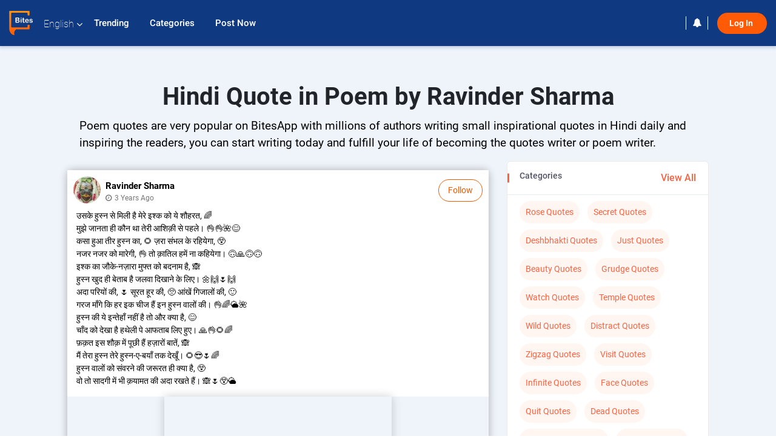

--- FILE ---
content_type: text/html; charset=UTF-8
request_url: https://www.bitesapp.in/111867015
body_size: 22157
content:
<!DOCTYPE html>
<html lang="en" prefix="og: http://ogp.me/ns# fb: http://ogp.me/ns/fb# video: http://ogp.me/ns/video#">
<head>
	<meta charset="utf-8">
	<meta http-equiv="X-UA-Compatible" content="IE=edge">
	<meta name="viewport" content="width=device-width, initial-scale=1">
	<meta http-equiv="Content-Type" content="text/html;charset=utf-8" />
		<meta name="csrf-token" content="yQtzDfrJezAZ4Q2vgIugZ38MpfqkIOTvzynQrKZA">
			<title>Hindi Poem Quotes by Ravinder Sharma | 111867015 | Free Quotes</title>
	<meta name="keywords" content="Ravinder Sharma, Hindi, Poem, Ravinder Sharma posted on Matrubharti, Poem Posts, Hindi Posts, Matrubharti App, bites on maturbharti, matrubharti bites, ebites, bites">
	<meta name="description" content="Hindi Poem written by Ravinder Sharma on matrubharti has received many likes and comments on 27-Mar-2023 09:05am. Keep posting your quotes and statuses and reach to millions of users.">
		
	<meta name="robots" content="all, max-snippet:150,  max-video-preview :180" />
	<meta name="googlebot" content="all, max-snippet:150,  max-video-preview :180" />
	<meta name="googlebot-news" content="all, max-snippet:150,  max-video-preview :180" />
		<link rel="shortcut icon" href="https://mbweb.b-cdn.net/assets/images/favicon/favicon.ico" type="image/x-icon"> 
	<!-- <link rel="icon" href="https://mbweb.b-cdn.net/assets/images/favicon/favicon.ico" type="image/icon">  -->
	
	
	<meta name="application-name" content="Matrubharti">
	<meta property="fb:app_id" content="944887672197779" /> 
	<meta property="fb:pages" content="421544768023245" />
	<meta property="al:android:url" content="https://www.bitesapp.in/111867015">
    <meta property="al:android:package" content="com.nichetech.matrubharti">
    <meta property="al:android:app_name" content="Matrubharti">
	<meta property="al:ios:url" content="https://www.bitesapp.in/111867015" />
    <meta property="al:ios:app_store_id" content="1013445673" />
    <meta property="al:ios:app_name" content="Matrubharti" />
	
		
	<script type="text/javascript">
		var APP_URL = "https:\/\/www.bitesapp.in\/"
		var webiste = "normal";
	</script>

			
		<script>window._token="yQtzDfrJezAZ4Q2vgIugZ38MpfqkIOTvzynQrKZA",window.url="https://www.bitesapp.in/111867015",window.save="Save",window.series_available_please="write-story.series_available_please",window.minimum_four_char="Enter minimum 4 character.",window.save_draft="Your story has been saved as a draft.",window.follow="Follow",window.following="Following",window.thanks_rating="Thanks for the rating",window.successfully_rating="Rating and review updated successfully!",window.star_rating_error="Star rating min 0.5 required.",window.book_rating="Please give min 0.5 rating",window.mobile_number_validation="Please enter Mobile number",window.enter_velid_mobile_six_char=" Your Mobile number must consist of at least 6 characters",window.download_link_success="The Download Link has been successfully sent to your Mobile Number. Please Download the App.",window.login_validation="Please enter valid Email ID/Mobile number",window.event_enter_name="Please enter your Name",window.event_enter_email_valid="Please enter valid E-mail address",window.email_validation="Please provide your E-mail Address.",window.captcha_required="Captcha Required!",window.email_validation_valid="Please enter valid E-mail Address.",window.message_validation="Please enter message.",window.enter_velid_mobile_email_six_char="Your E-mail address or Mobile number must consist of at least 6 characters",window.enter_user_name="Enter your username.",window.name_already_exist="Sorry, Name already exist. Please use another one.",window.username_not_available="This username isn&#039;t available on Matrubharti. Please try another.",window.enter_user_name1="Enter Username",window.username_update_msg="Your username updated successfully",window.only_number_not_allow="Only number not allow with special character.",window.enter_velid_mobile="Please enter valid Mobile number.",window.valid_enter_otp="Enter valid OTP",window.special_character_is_not="Special character is not allowed first or last.",window.contains_invilid="Contains invalid characters.",window.can_not_be_all="Cannot be all numbers.",window.consecutive_special="Consecutive special characters disallowed",window.please_enter_name="Please enter your name",window.select_category="Please select category",window.select_language="Please select language",window.select_tag="Please select tag",window.tag_language="Please select Language and Category",window.file_not_support="write-story.file_not_support",window.title_add_to_favorite="Add to Favorite",window.added_to_favorite_list="Added to favorite list",window.title_remove_from_favorite=" Remove from Favorite",window.favourite_list_msg_remove="Removed from favorite list",window.allow_only_100_charecter="common.allow_only_100_charecter",window.give_rating="Please give rating",window.sending="Sending",window.send_review="Send Review",window.limit_bites_word="Maximum words limit is 500",window.special_charecter_error="Special character should not be allow",window.username_validation_four="Username should be at least 4 character",window.username_validation_fifty="Username length should be less than 50 character",window.languageName="www";</script>

	<link media="all" rel="stylesheet" href="https://mbweb.b-cdn.net/assets/web/css/font-awesome.min.css?v=8.1" />
	<!-- <link rel="stylesheet" href="https://mbweb.b-cdn.net/assets/css/bootstrap.min.css" /> -->
	<link rel="stylesheet" href="https://mbweb.b-cdn.net/assets/bootstrap/bootstrap.min.css" />

	<!-- <link rel="stylesheet" href="https://cdn.jsdelivr.net/npm/bootstrap@4.0.0/dist/css/bootstrap.min.css" integrity="sha384-Gn5384xqQ1aoWXA+058RXPxPg6fy4IWvTNh0E263XmFcJlSAwiGgFAW/dAiS6JXm" crossorigin="anonymous"> -->

	<link rel="stylesheet" href="https://mbweb.b-cdn.net/assets/css/jquery-ui.css?v=8.1" />
	<link media="all" rel="stylesheet" href="https://mbweb.b-cdn.net/assets/dist/common_for_all_site.css?v=8.1" />
	<link rel="stylesheet" href="https://mbweb.b-cdn.net/assets/dist/ebites_common.css?v=8.1">
		
	<link rel="stylesheet" href="https://mbweb.b-cdn.net/assets/dist/ebites_common.css?v=8.1">
<link rel="stylesheet" href="https://mbweb.b-cdn.net/assets/dist/bites_post.css?v=8.1">
<link rel="stylesheet" href="https://mbweb.b-cdn.net/assets/dist/zoom-popup/css/lightgallery.css?v=8.1">
	
	 
	<link rel="stylesheet" media="all" href="https://mbweb.b-cdn.net/assets/dist/main.css?v=8.1" />
	 
	
	<link rel="stylesheet" href="https://mbweb.b-cdn.net/assets/css/star-rating.min.css?v=8.1" async defer />
		
		<link rel="stylesheet" href="https://mbweb.b-cdn.net/assets/dist/navigation.css?v=8.1" />
	<link rel="stylesheet" href="https://mbweb.b-cdn.net/assets/dist/common-web.css?v=8.1" />

		
	
			    <script src="https://code.highcharts.com/highcharts.js"></script>
    <script src="https://code.highcharts.com/modules/wordcloud.js"></script>
	
		<script src="https://accounts.google.com/gsi/client" async defer></script>
	<meta name="google-signin-scope" content="profile email">
	<meta name="google-signin-client_id" content="157969769344-3s1n3pu45gnbrq4nds2ga67mc7edlkkl.apps.googleusercontent.com">
	<script src="https://apis.google.com/js/platform.js?onload=init" async defer></script>
		
	<!-- ANALYTICS -->
	<!-- Google tag (gtag.js) -->
	<script async src="https://www.googletagmanager.com/gtag/js?id=G-8W20EQEHWT"></script>
	<script>
	  window.dataLayer = window.dataLayer || [];
	  function gtag(){dataLayer.push(arguments);}
	  gtag('js', new Date());

	  gtag('config', 'G-8W20EQEHWT');
	</script>
	<!-- Facebook Pixel Code -->
	<script>
		!function(h,a,i,c,j,d,g){if(h.fbq){return}j=h.fbq=function(){j.callMethod?j.callMethod.apply(j,arguments):j.queue.push(arguments)};if(!h._fbq){h._fbq=j}j.push=j;j.loaded=!0;j.version="2.0";j.queue=[];d=a.createElement(i);d.async=!0;d.src=c;g=a.getElementsByTagName(i)[0];g.parentNode.insertBefore(d,g)}(window,document,"script","https://connect.facebook.net/en_US/fbevents.js");
		fbq('init', '2438210503110048'); 
		fbq('track', 'PageView');
		//fbq('set', 'autoConfig', 'false');
	</script>
	<noscript> <img height="1" width="1" src="https://www.facebook.com/tr?id=2438210503110048&ev=PageView&noscript=1"/> </noscript>
	<!-- End Facebook Pixel Code -->
			
	<script src="https://pagead2.googlesyndication.com/pagead/js/adsbygoogle.js?client=ca-pub-6029153700986991"
     crossorigin="anonymous"></script>
</head>
<body class="mbvishesh">
		
	<div id="divLoading"></div>
	
	 

	<div class="modal fade modal_app" id="conformationPopup" role="dialog">
		<div class="modal-dialog">
			<div class="modal-content">
				<div class="modal-header"> <button type="button" class="close" data-dismiss="modal">&times;</button> </div>
				<div class="modal-body">
					<a href="https://apps.matrubharti.com"><button class="btn btn-info"><i class="fa fa-download" aria-hidden="true"></i> Download Our App</button></a>
					<div class="or-line"> <span>OR</span> </div>
					<button class="btn btn-info" data-dismiss="modal"><i class="fa fa-play" aria-hidden="true"></i> Continue On Web</button>
				</div>
			</div>
		</div>
	</div>
	
	<div id="dialog-message" title="Link Sent" style="display:none;"><p> The Download Link has been successfully sent to your Mobile Number. Please Download the App.</p></div>
	
	<div class="common_loader" style="display:none;"><p><img style="height:100px;" src="https://mbweb.b-cdn.net/assets/images/loader1.gif" alt="Matrubharti Loading..."></p></div>
	
	<!-- Header -->
	

	<div class="modal fade" id="limitPlan" role="dialog" >
		<div class="modal-dialog">
			<div class="modal-content">
				<div class="modal-header"><button type="button" class="close" data-dismiss="modal">&times;</button></div>
				<div class="modal-body">Your daily story limit is finished please upgrade your plan</div>
				<a href="/subscription">Yes</a>         
				<button type="button" class="close" data-dismiss="modal">No</button>      
			</div>
		</div>
	</div>

	  
	<div class="modal fade" id="videomodal" role="dialog">
		<div class="modal-dialog">
			<div class="modal-content">
				<div class="modal-header"> <button type="button" class="close" data-dismiss="modal">&times;</button> </div>
				<div class="modal-body"> <iframe id="videohome" width="100%" height="315" src="" frameborder="0" allowfullscreen></iframe> </div>
			</div>
		</div>
	</div>
	 
			<!-- Header -->
	<nav class="navbar navbar-expand-lg navbar-inverse customnav darkHeader stick-nav top-header">
		<div class="container-fluid">
			<div class="row-flex">
				<div class="navbar-header inner-page-header align-items-center">
		<!-- <button type="button" class="navbar-toggle collapsed" data-toggle="collapse" data-target="#navbar" aria-expanded="false" aria-controls="navbar">
		  <span class="sr-only">Toggle navigation</span>
		  <span class="icon-bar"></span>
		  <span class="icon-bar"></span>
		  <span class="icon-bar"></span>
		</button>
	-->
		<a class="navbar-brand" href="https://www.bitesapp.in"><img src="https://mbweb.b-cdn.net/assets/images/logo_bites.svg" class="inner-display" alt="Matrubharti" title="Matrubharti" /></a>
	
	
	 
	<!-- <div class="search-main inner-display new-search">
						<form method="GET" action="https://www.bitesapp.in/search" accept-charset="UTF-8" id="search0">
						<div class="input-group">
			<input type="keyword" name="keyword" aria-label="keyword" placeholder="Search..." maxlength="150" class="search form-control white-bg" id="keyword0">
			<button type="submit" role="button" aria-label="search" class="new-search-btn">
				<svg width="20" height="20" viewBox="0 0 17 18" class="" xmlns="http://www.w3.org/2000/svg"><g fill="#4a4a4a" fill-rule="evenodd"><path class="_2BhAHa" d="m11.618 9.897l4.225 4.212c.092.092.101.232.02.313l-1.465 1.46c-.081.081-.221.072-.314-.02l-4.216-4.203"></path><path class="_2BhAHa" d="m6.486 10.901c-2.42 0-4.381-1.956-4.381-4.368 0-2.413 1.961-4.369 4.381-4.369 2.42 0 4.381 1.956 4.381 4.369 0 2.413-1.961 4.368-4.381 4.368m0-10.835c-3.582 0-6.486 2.895-6.486 6.467 0 3.572 2.904 6.467 6.486 6.467 3.582 0 6.486-2.895 6.486-6.467 0-3.572-2.904-6.467-6.486-6.467"></path></g></svg>
			</button>
		</div>
		</form>
	</div> -->
	
	<ul class="language-selection" id="lang_ddr">
		<li class="dropdown">
			<a href="#" class="dropdown-toggle align-items-center" data-toggle="dropdown" role="button" aria-haspopup="true" aria-expanded="false">
				English				<i class="fa fa-angle-down" style="margin:0 4px"></i></a>
								<ul class="dropdown-menu" onClick="facebookpixel_lang()" style="">
					<li class="active"><a href="http://bitesapp.in/" data-value="English">English</a></li>
					<li class=""><a href="http://bitesapp.in/hindi" data-value="हिंदी">हिंदी</a></li>  
					<li class=""><a href="http://bitesapp.in/gujarati" data-value="ગુજરાતી">ગુજરાતી</a></li>
					<li class=""><a href="http://bitesapp.in/marathi" data-value="मराठी">मराठी</a></li>
					<li class=""><a href="http://bitesapp.in/tamil" data-value="தமிழ்">தமிழ்</a></li>
					<li class=""><a href="http://bitesapp.in/telugu" data-value="తెలుగు">తెలుగు</a></li>
					<li class=""><a href="http://bitesapp.in/bengali" data-value="বাংলা">বাংলা</a></li>
					<li class=""><a href="http://bitesapp.in/malayalam" data-value="മലയാളം">മലയാളം</a></li>
					<li class=""><a href="http://bitesapp.in/kannada" data-value="ಕನ್ನಡ">ಕನ್ನಡ</a></li>
					<li class=""><a href="http://bitesapp.in/urdu" data-value="اُردُو">اُردُو</a></li>
			  <!-- <li class=""><a href="https://french.matrubharti.com/" data-value="français">français</a></li>
			  	<li class=""><a href="https://spanish.matrubharti.com/" data-value="Español">Español</a></li> -->
			  </ul> 
			</li>
		</ul>
		<a rel="noopener" aria-label="matrubharti app" href="https://apps.matrubharti.com"><div class="appIcon"></div></a>
		<div id="navbar" class="collapse navbar-collapse inner-page-nav" >
			<ul class="nav navbar-nav align-items-center">

				<li class="vishesh_mega_menu align-items-center">
					<a href="https://www.bitesapp.in/trending" class=" btn-hover" >Trending </a>
				</li>

			<!-- 	<li class="vishesh_mega_menu align-items-center">
					<a href="" class=" btn-hover" >New </a>

				</li> -->

				<li class="vishesh_mega_menu align-items-center">
					<a href="https://www.bitesapp.in/new_category" class=" btn-hover" >Categories </a>
				</li>

				<li class="vishesh_mega_menu align-items-center" style="cursor: pointer;">
										<a data-toggle="modal" data-target="#loginmodal" data-dismiss="modal" class=" btn-hover" >Post Now </a>
					
				</li>

			</ul>   

		</div>
	</div>

	<div class="header-right align-items-center">
		

		<div class="right-items align-items-center">
			
			<!-- <div class="search-main inner-display new-search">
				<form method="GET" action="https://bitesapp.in/search" accept-charset="UTF-8" id="search0">
					<div class="input-group">
						<input type="keyword" name="keyword" aria-label="keyword" placeholder="Search..." maxlength="150" class="search form-control white-bg ui-autocomplete-input bitssearchbar" id="keyword0" autocomplete="off">
						<button type="submit" role="button" aria-label="search" class="new-search-btn">
							<svg width="20" height="20" viewBox="0 0 17 18" class="" xmlns="http://www.w3.org/2000/svg"><g fill="#4a4a4a" fill-rule="evenodd"><path class="_2BhAHa" d="m11.618 9.897l4.225 4.212c.092.092.101.232.02.313l-1.465 1.46c-.081.081-.221.072-.314-.02l-4.216-4.203"></path><path class="_2BhAHa" d="m6.486 10.901c-2.42 0-4.381-1.956-4.381-4.368 0-2.413 1.961-4.369 4.381-4.369 2.42 0 4.381 1.956 4.381 4.369 0 2.413-1.961 4.368-4.381 4.368m0-10.835c-3.582 0-6.486 2.895-6.486 6.467 0 3.572 2.904 6.467 6.486 6.467 3.582 0 6.486-2.895 6.486-6.467 0-3.572-2.904-6.467-6.486-6.467"></path></g></svg>
						</button>
					</div>
				</form>
			</div> -->

			
	<div class="notification-sec">
		<a href="">	<i class="fa fa-bell"></i> </a>
	</div>
	 
	<div class="sing_in">
		<ul><li><a href="#" class="btn btn-hover-blue login-new" data-toggle="modal" data-target="#loginmodal" data-dismiss="modal" onClick="facebookpixel()">Log In </a></li></ul>
	</div> 
		</div>
</div>
</div>
</nav>

<div class="clearfix"></div>

<!-- Modals -->
<style>
/* Default disabled state */
#btnSignin:disabled {
    background-color: #ff4f087a !important; /* semi-transparent orange */
    border-color: #ff4f087a !important;
    cursor: not-allowed;
}

/* Enabled state */
#btnSignin.enabled-btn {
    background-color: #ff4f08 !important; /* solid orange */
    border-color: #ff4f08 !important;
    cursor: pointer !important;
}
</style>
<script src="https://cdnjs.cloudflare.com/ajax/libs/intl-tel-input/17.0.19/js/utils.js"></script>

<!-- Modals -->
	<!-- Home login Modal Start -->
	<div id="loginmodal" class="modal fade login-modal-main" role="dialog" data-backdrop="static" data-keyboard="false">
	  <div class="modal-dialog">
		<div class="modal-content">
		  <div class="modal-header"> <button type="button" class="close" id="close" data-dismiss="modal">&times;</button><h3 class="omb_authTitle">Welcome</h3></div>
		  <div class="modal-body">
			<div class="social-buttons modal-socialbtn">
			  			  <button id="google-btn sign-in-or-out-button" style="margin-left: 25px;display:none;">Continue with Google</button>
			  <button id="sign-in-or-out-button" class=" google-btn gmaillogin"><img src="/assets/images/google-w.png" alt="Continue with Google" title="google">Continue with Google</button>
			  <div class="or-line"> <span>OR</span></div>
			  <div class="row"><div class="col-md-12"><p class="text-center logincontinue-text">Continue log in with</p></div></div>
			  			  <form id="frmLogin">
				<input type="hidden" name="_token" value="yQtzDfrJezAZ4Q2vgIugZ38MpfqkIOTvzynQrKZA">
				<input autofocus type="text" name="tb_username" id="tb_username" placeholder="E-mail or Mobile number" value="" maxlength="50">
				<input type="hidden" name="countryCode" id="countryCode" value='91'>
    <div class="form-group mt-2">
<div class="g-recaptcha" data-sitekey="6LdW8rcrAAAAAEZUXX8yh4UZDLeW4UN6-85BZ7Ie" data-callback="enableBtn"></div>
        <span id="captcha-error" class="text-danger" style="display:none;">Please complete the reCAPTCHA</span>
            </div>
				<!-- <button type="submit" id="btnSignin" class="blue-border-btn" type="button">Log In</button> -->
<button id="btnSignin" class="blue-border-btn" disabled type="submit">
    Log In
</button>  
			</form>
			</div>
			<p> By clicking Log In, you agree to Matrubharti <a href="https://www.bitesapp.in/terms-of-use" target="_blank"> "Terms of Use" </a> and <a href="https://www.bitesapp.in/privacy-policy" target="_blank">"Privacy Policy"</a> </p>
		  </div>
		</div>
	  </div>
	</div>
	<!-- Home login Modal End -->

	<!-- Verification login Modal Start -->
	<div id="verification-modal" class="modal fade login-modal-main verification-modal-main" role="dialog" data-backdrop="static" data-keyboard="false">
	  <div class="modal-dialog">
		<div class="modal-content">
		  <div class="modal-header"> <button type="button" class="close" id="close-verify" data-dismiss="modal">&times;</button><p class="modal-title">Verification</p></div>
		  <div class="modal-body">
			<div id="otp_success"></div>
			<div id="b_errorMsg"></div>
			<div class="verification-inner">
			  <div id="frmVerifyOtp">
				<div class="form-group">
				  <input placeholder="Enter OTP" name="tb_otp" id="tb_otp" onkeypress="javascript:return isNumber(event)" maxlength="6" autocomplete="off" type="text">
				  <label style="margin: 0px 0 0 2px;color: red;font-family: monospace;" id="error_otp"></label>
				  <input type="hidden" name="_token" value="yQtzDfrJezAZ4Q2vgIugZ38MpfqkIOTvzynQrKZA">
				  <input type="hidden" name="tb_emailorMobile" id="tb_emailorMobile" value="">
				  				  <input type="hidden" name="previousURL" id="previousURL" value="">
				  				</div>
				<button id="btnVerifyOtp" class="blue-border-btn" type="button">Verify</button>
				<br>
				<button id="btnResendOtp" class="blue-border-btn resend-link " type="button">Resend OTP</button>
			  </div>
			</div>
		  </div>
		</div>
	  </div>
	</div>
	<!-- Verification login Modal -->


	<div id="downloadapp" class="modal fade login-modal-main downloadapp-modal" role="dialog">
	  <div class="modal-dialog">
		<div class="modal-content">
		  <div class="modal-header"> <button type="button" class="close" data-dismiss="modal">&times;</button><p class="modal-title">Download App</p></div>
		  <div class="modal-body">
			<div class="app-link-area text-center">
			  <ul>
				<li>
				  				  <a rel="noreferrer" target="_blank" href="https://play.google.com/store/apps/details?id=com.nichetech.matrubharti&amp;hl=en_IN"> <span class="android-app-ico"></span> </a>
				</li>
				<li> <a rel="noreferrer" target="_blank" href="https://itunes.apple.com/in/app/matrubharti/id1013445673?mt=8"> <span class="ios-app-ico"></span> </a></li>
			  </ul>
			</div>
			<div class="send-smslink-app">
			  <p class="text-center text-bold send-smslink-apptitle">Get a link to download app</p>
			  <div id="sms-block-parent">
				<div class="input-group">
				  <form id="frmDownload">
					<input type="hidden" name="_token" value="yQtzDfrJezAZ4Q2vgIugZ38MpfqkIOTvzynQrKZA">
					<input autofocus id="mobile_no" name="mobile_no" type="number" class="form-control mobile_int" placeholder="Mobile Number">
					<button type="submit" id="btnDownload" class="sendButton" type="button">Send SMS</button>
				  </form>
				</div>
				<div class="mobile-error hidden"></div>
			  </div>
			</div>
		  </div>
		</div>
	  </div>
	</div>

<!-- Load Google API script -->
<script src="https://www.google.com/recaptcha/api.js" async defer></script>
<script type="text/javascript">
const close = document.getElementById('close');
const closeVerify = document.getElementById('close-verify');
if (close == null) {
	 console.log("Element with ID 'close' not found.");
} else {
		document.getElementById('close').addEventListener('click', function () {
				window.location.reload();
			document.getElementById('tb_username').value = '';
		});
}

if (closeVerify == null) {
	 console.log("Element with ID 'close-verify' not found.");
} else {
		document.getElementById('close-verify').addEventListener('click', function () {
				window.location.reload();
		});
}
</script>
<script>
document.addEventListener("DOMContentLoaded", function() {
    const form = document.getElementById("frmLogin");
    const errorBox = document.getElementById("captcha-error");

    form.addEventListener("submit", function(event) {
        let response = "";

        try {
            response = grecaptcha.getResponse();
        } catch (e) {
            console.error("reCAPTCHA script not loaded");
        }

        if (!response || response.length === 0) {
            event.preventDefault(); // stop form
            errorBox.style.display = "block";
        } else {
            errorBox.style.display = "none";
        }
    });
});
function enableBtn() {
    const btn = document.getElementById("btnSignin");
    btn.disabled = false;
    btn.classList.add("enabled-btn");
}
</script>
<!-- <div class="height_spacing"></div> -->


	<!-- Body -->
	<style>
/* .footer .google-auto-placed {
        display: none;
    }
.google-auto-placed:first-of-type{
   display: none !important;
} */
/* .row .google-auto-placed{
   display: none !important;
} */
.text-new{
	    font-size: 19px!important;
	    font-family: Roboto!important;
	    padding-left: 20px;
	}
</style>
    <section class="new-bites-area bg-bites newbites-sec ">
   <div class="custom-container container-fluid">
    <h1 class="text-center">Hindi Quote in Poem by Ravinder Sharma</h1>
    <p class="text-new">Poem quotes are very popular on BitesApp with millions of authors writing small inspirational quotes in Hindi daily and inspiring the readers, you can start writing today and fulfill your life of becoming the quotes writer or poem writer. </p>
      <div class="row">
         <div class="col-lg-8">
                                       <div class="bites-posts new-bites-bost mb-3 new-bite-detail parent_bites_111867015">
                        <div class="bites-posts-body ">
                           <div class="bites-header">
                              <a href="http://bitesapp.in/profile/rs1961948gmail.com080109/bites" target="_blank">
                              <img src="https://mbassets.b-cdn.net/cdni/avtar-u/1687099234_077367600.jpg?w=50&amp;q=50" onerror="this.src='https://mbweb.b-cdn.net/images/nouser.png'" loading="lazy">
                              </a>
                              <div class="bites-username">
                                                                                                      <div class="follow_3830624582">
                                       <a data-toggle="modal" data-target="#loginmodal" data-dismiss="modal" class="follow-btn-new">
                                          <button>Follow</button>
                                       </a>
                                    </div>
                                                                     
                                <!-- <div class="follow_3830447000">
                                    <a data-toggle="modal" data-target="#loginmodal" data-dismiss="modal" class="follow-btn-new">
                                      <button>Follow</button>
                                    </a>
                                </div> -->
                                <a href="http://bitesapp.in/profile/rs1961948gmail.com080109/bites" target="_blank"><span>Ravinder Sharma</span></a><br>
                                <a href="https://quotes.matrubharti.com/111867015" title="3 years ago"><span class="bites-uploaded-time"><i class="fa fa-clock-o"></i>3 years ago</span></a>
                              </div>
                           </div>
                           <p class="bits_discrip">उसके हुस्न से मिली है मेरे इश्क को ये शौहरत, 🌈<br />
मुझे जानता ही कौन था तेरी आशिक़ी से पहले। 👌👌🌺😊<br />
कसा हुआ तीर हुस्न का, 🌻 ज़रा संभल के रहियेगा, 😲<br />
नजर नजर को मारेगी, 👌 तो क़ातिल हमें ना कहियेगा। 🙃🙏🙃🙃<br />
इश्क का जौके-नज़ारा मुफ्त को बदनाम है, 🙈<br />
हुस्न खुद ही बेताब है जलवा दिखाने के लिए। 🌼🙌🌷🙌<br />
अदा परियों की, 🌷 सूरत हूर की, 🥺 आंखें गिजालों की, 🙂<br />
गरज माँगे कि हर इक चीज हैं इन हुस्न वालों की। 👌🌈🌥🌺<br />
हुस्न की ये इन्तेहाँ नहीं है तो और क्या है, 😊<br />
चाँद को देखा है हथेली पे आफताब लिए हुए। 🙏👌🌻🌈<br />
फ़क़त इस शौक़ में पूछी हैं हज़ारों बातें, 🙈<br />
मैं तेरा हुस्न तेरे हुस्न-ए-बयाँ तक देखूँ। 🌻😎🌷🌈<br />
हुस्न वालों को संवरने की जरूरत ही क्या है, 😲<br />
वो तो सादगी में भी क़यामत की अदा रखते हैं। 🙈🌷😲🌥</p>
                                <a href="http://bitesapp.in//111867015" class="redirect_all" target="_blank">
                                    <div class="bites-imgarea bites-detail-imgarea">
                                        <img class="img-responsive" onClick="openmodal('https://mbweb.b-cdn.net/images/placeholder_logo_bites.svg')" src="https://mbweb.b-cdn.net/images/placeholder_logo_bites.svg" alt="Hindi Poem by Ravinder Sharma : 111867015" class="center-block" onerror="this.src='https://mbweb.b-cdn.net/images/placeholder_logo_bites.svg'" loading="lazy" />
                                    </div>
                                </a>


                           <div class="bites-footer bites-new-footer">
                              <div class="likes-sec bites-likecomment">
                                                                  <div class="new_like">
                                    <a data="111867015" target="_blank" id="likeimg_111867015">3 <span> Like </span>
                                       <input type="hidden" id="totalLikes_111867015" value="3" name="totalLikes">
                                    </a>
                                 </div>
                                                                  
                                 <div class="right-info">
                                 
                                                                     <a oncontextmenu="return false;" target="_blank">111 <span>Views </span></a>
                                                                                                                                    </div>
                              </div>
                              <div class="bites-action-socialmedia new-bites-action">
                                 <div class="like-cmnt-share">
                                                                     <a href="javascript:void(0)"  data-toggle="modal" data-target="#loginmodal" data-dismiss="modal" > <i class="fa fa-heart-o" id="like_111867015" aria-hidden="true"></i> Like</a>
                                                                  </div>
                                 <div class="like-cmnt-share">
                                                                    <a href="javascript:void(0)"  data-toggle="modal" data-target="#loginmodal" data-dismiss="modal" > <i class="fa fa-comment-o" aria-hidden="true"></i> Comment</a>
                                                                     <!-- <a target="_blank"> <i class="fa fa-comment-o" aria-hidden="true"></i> Comment</a> -->
                                 </div>
                                 <div class="like-cmnt-share">
                                    <a class="share_btn" data-toggle="modal" data-target="#Share_111867015"> <i class="fa fa-share" aria-hidden="true"></i> Share</a>
                                 </div>
                                 <div id="Share_111867015" class="modal fade sharemodal" role="dialog">
                                    <div class="modal-dialog">
                                       <div class="modal-content">
                                          <div class="modal-header">
                                             <button type="button" class="close" data-dismiss="modal">&times;</button>
                                          </div>
                                          <div class="modal-body text-center">
                                             <h5>Do you like this? Share with your friends!</h5>
                                             <div class="mt-5">
                                                <ul class="share_links">
                                                   <li class="bg_fb"><a href="https://www.facebook.com/sharer/sharer.php?u=http://bitesapp.in//111867015" class="share_icon"  target="_blank" rel="tooltip" title="Facebook"><i class="fa fa-facebook"></i></a></li>
                                                   <li class="bg_insta"><a href="https://twitter.com/intent/tweet?url=http://bitesapp.in//111867015" class="share_icon" target="_blank" rel="tooltip" title="Twitter"><i class=" fa fa-twitter"></i></a></li>
                                                   <li class="bg_whatsapp"><a href="https://api.whatsapp.com/send?phone=&amp;text=http://bitesapp.in//111867015" class="share_icon" target="_blank" rel="tooltip" title="Whatsapp"><i class="fa fa-whatsapp" aria-hidden="true"></i></a></li>
                                                </ul>
                                             </div>
                                          </div>
                                       </div>
                                    </div>
                                 </div>
                              </div>
                           </div>
                        </div>
                     </div>

                        <div class="col-md-12" style="
                                        background: #fff none repeat scroll 0 0;
                                        border: 1px solid #ede9e9;
                                        border-radius: 5px;
                                        display: inline-block;
                                        width: 100%;
                                        padding: 20px;
                                        position: relative;
                    
                    ">
                                   <span class="create-post bites-title">New bites</span>
                                   <div class="row " id="new-div">
                                                                                                                                                                                                
                                      <div class="col-md-12">
                                         <div class="bites-posts new-bites-bost parent_bites_112014615">
                                            <div class="bites-posts-body ">
                                               <div class="bites-header">
                                                  <a href="https://www.bitesapp.in/profile/netrameyecentre/bites" target="_blank">
                                                     <img src="https://mbassets.b-cdn.net/cdni/avtar-u/1753342224_000271000.jpg?w=70&amp;q=70" onerror="this.src='https://mbweb.b-cdn.net/assets/images/nouser.png'" loading="lazy">
                                                  </a>
                                                  <div class="bites-username">
                                                     <!-- <div class="follow_3831005983">
                                                        <a class="">
                                                           <button class="follow-btn-new">Follow</button>
                                                        </a>
                                                     </div> -->
                                                                                                                                                               <div class="follow_3831005983">
                                                        <a data-toggle="modal" data-target="#loginmodal" data-dismiss="modal" class="follow-btn-new">
                                                           <button>Follow</button>
                                                        </a>
                                                     </div>
                                                                                                                                                               <a href="https://www.bitesapp.in/profile/netrameyecentre/bites" target="_blank"><span>NetramEyeCentre</span></a><br>
                                                                                                          <a href="http://bitesapp.in/112014615" title="30-Jan-2026 12:19pm"><span class="bites-uploaded-time"><i class="fa fa-clock-o"></i>1 minutes ago</span></a>
                                                                                                       </div>
                                               </div>
                                                                                                                                                                                              <a  href="https://www.bitesapp.in/112014615" class="redirect_all" target="_blank"><div class="bites-imgarea">
                                                                                                                                                         <img src="https://mbassets.b-cdn.net/cdni/post_image/1769755745_000449000.jpg?w=360&amp;q=90" onError="this.src='https://mbweb.b-cdn.net/images/placeholder_logo_bites.svg'" loading="lazy" />
                                                                                               </div></a>
                                            <!--  <a href="http://bitesapp.in/111845841" class="redirect_all" target="_blank">
                                                  <div class="bites-imgarea">
                                                     <img src="https://mbassets.b-cdn.net/cdni/post_image/1669114526_014698400.jpg?w=360&amp;q=90" onerror="this.src='https://mbweb.b-cdn.net/images/placeholder_logo_bites.svg'" loading="lazy">
                                                  </div>
                                               </a> -->
                                               <div class="bites-footer bites-new-footer">
                                                 
                                                  <div class="bites-action-socialmedia new-bites-action">
                                                     <div class="like-cmnt-share">
                                                                                                                <a href="javascript:void(0)"  data-toggle="modal" data-target="#loginmodal" data-dismiss="modal" > <i class="fa fa-heart-o" id="like_112014615" aria-hidden="true"></i> Like</a>
                                                                                                             </div>
                                                     <div class="like-cmnt-share">
                                                        <a href="https://www.bitesapp.in/112014615" target="_blank"> <i class="fa fa-comment-o" aria-hidden="true"></i> Comment</a>
                                                     </div>
                                                     <div class="like-cmnt-share">
                                                        <a class="share_btn" data-toggle="modal" data-target="#Share_112014615"> <i class="fa fa-share" aria-hidden="true"></i> Share</a>
                                                     </div>
                                                     <div id="Share_112014615" class="modal fade sharemodal" role="dialog">
                                                        <div class="modal-dialog">
                                                           <div class="modal-content">
                                                              <div class="modal-header">
                                                                 <button type="button" class="close" data-dismiss="modal">&times;</button>
                                                              </div>
                                                              <div class="modal-body text-center">
                                                                 <h5>Do you like this? Share with your friends!</h5>
                                                                 <div class="mt-5">
                                                                    <ul class="share_links">
                                                                       <li class="bg_fb"><a href="https://www.facebook.com/sharer/sharer.php?u=https://www.bitesapp.in/112014615" class="share_icon"  target="_blank" rel="tooltip" title="Facebook"><i class="fa fa-facebook"></i></a></li>
                                                                       <li class="bg_insta"><a href="https://twitter.com/intent/tweet?url=https://www.bitesapp.in/112014615" class="share_icon" target="_blank" rel="tooltip" title="Twitter"><i class=" fa fa-twitter"></i></a></li>
                                                                       <li class="bg_whatsapp"><a href="https://api.whatsapp.com/send?phone=&amp;text=https://www.bitesapp.in/112014615" class="share_icon" target="_blank" rel="tooltip" title="Whatsapp"><i class="fa fa-whatsapp" aria-hidden="true"></i></a></li>
                                                                    </ul>
                                                                 </div>
                                                              </div>
                                                           </div>
                                                        </div>
                                                     </div>
                                                  </div>
                                               </div>
                                            </div>
                                         </div>
                                      </div>
                                                                                                                    
                                      <div class="col-md-12">
                                         <div class="bites-posts new-bites-bost parent_bites_112014613">
                                            <div class="bites-posts-body ">
                                               <div class="bites-header">
                                                  <a href="https://www.bitesapp.in/profile/virdeepsinh/bites" target="_blank">
                                                     <img src="https://mbassets.b-cdn.net/cdni/avtar-u/1765899301_000303000.jpg?w=70&amp;q=70" onerror="this.src='https://mbweb.b-cdn.net/assets/images/nouser.png'" loading="lazy">
                                                  </a>
                                                  <div class="bites-username">
                                                     <!-- <div class="follow_382888701">
                                                        <a class="">
                                                           <button class="follow-btn-new">Follow</button>
                                                        </a>
                                                     </div> -->
                                                                                                                                                               <div class="follow_382888701">
                                                        <a data-toggle="modal" data-target="#loginmodal" data-dismiss="modal" class="follow-btn-new">
                                                           <button>Follow</button>
                                                        </a>
                                                     </div>
                                                                                                                                                               <a href="https://www.bitesapp.in/profile/virdeepsinh/bites" target="_blank"><span>Raa</span></a><br>
                                                                                                          <a href="http://bitesapp.in/112014613" title="30-Jan-2026 12:02pm"><span class="bites-uploaded-time"><i class="fa fa-clock-o"></i>18 minutess ago</span></a>
                                                                                                       </div>
                                               </div>
                                                                                                                                                                                              <a  href="https://www.bitesapp.in/112014613" class="redirect_all" target="_blank"><div class="bites-imgarea">
                                                                                                                                                         <p></p>
                                                                                           </div></a>
                                            <!--  <a href="http://bitesapp.in/111845841" class="redirect_all" target="_blank">
                                                  <div class="bites-imgarea">
                                                     <img src="https://mbassets.b-cdn.net/cdni/post_image/1669114526_014698400.jpg?w=360&amp;q=90" onerror="this.src='https://mbweb.b-cdn.net/images/placeholder_logo_bites.svg'" loading="lazy">
                                                  </div>
                                               </a> -->
                                               <div class="bites-footer bites-new-footer">
                                                 
                                                  <div class="bites-action-socialmedia new-bites-action">
                                                     <div class="like-cmnt-share">
                                                                                                                <a href="javascript:void(0)"  data-toggle="modal" data-target="#loginmodal" data-dismiss="modal" > <i class="fa fa-heart-o" id="like_112014613" aria-hidden="true"></i> Like</a>
                                                                                                             </div>
                                                     <div class="like-cmnt-share">
                                                        <a href="https://www.bitesapp.in/112014613" target="_blank"> <i class="fa fa-comment-o" aria-hidden="true"></i> Comment</a>
                                                     </div>
                                                     <div class="like-cmnt-share">
                                                        <a class="share_btn" data-toggle="modal" data-target="#Share_112014613"> <i class="fa fa-share" aria-hidden="true"></i> Share</a>
                                                     </div>
                                                     <div id="Share_112014613" class="modal fade sharemodal" role="dialog">
                                                        <div class="modal-dialog">
                                                           <div class="modal-content">
                                                              <div class="modal-header">
                                                                 <button type="button" class="close" data-dismiss="modal">&times;</button>
                                                              </div>
                                                              <div class="modal-body text-center">
                                                                 <h5>Do you like this? Share with your friends!</h5>
                                                                 <div class="mt-5">
                                                                    <ul class="share_links">
                                                                       <li class="bg_fb"><a href="https://www.facebook.com/sharer/sharer.php?u=https://www.bitesapp.in/112014613" class="share_icon"  target="_blank" rel="tooltip" title="Facebook"><i class="fa fa-facebook"></i></a></li>
                                                                       <li class="bg_insta"><a href="https://twitter.com/intent/tweet?url=https://www.bitesapp.in/112014613" class="share_icon" target="_blank" rel="tooltip" title="Twitter"><i class=" fa fa-twitter"></i></a></li>
                                                                       <li class="bg_whatsapp"><a href="https://api.whatsapp.com/send?phone=&amp;text=https://www.bitesapp.in/112014613" class="share_icon" target="_blank" rel="tooltip" title="Whatsapp"><i class="fa fa-whatsapp" aria-hidden="true"></i></a></li>
                                                                    </ul>
                                                                 </div>
                                                              </div>
                                                           </div>
                                                        </div>
                                                     </div>
                                                  </div>
                                               </div>
                                            </div>
                                         </div>
                                      </div>
                                                                                                                    
                                      <div class="col-md-12">
                                         <div class="bites-posts new-bites-bost parent_bites_112014610">
                                            <div class="bites-posts-body ">
                                               <div class="bites-header">
                                                  <a href="https://www.bitesapp.in/profile/dadabhagwan1150/bites" target="_blank">
                                                     <img src="https://mbassets.b-cdn.net/cdni/avtar-u/1639389713_068872100.jpeg?w=70&amp;q=70" onerror="this.src='https://mbweb.b-cdn.net/assets/images/nouser.png'" loading="lazy">
                                                  </a>
                                                  <div class="bites-username">
                                                     <!-- <div class="follow_3830355750">
                                                        <a class="">
                                                           <button class="follow-btn-new">Follow</button>
                                                        </a>
                                                     </div> -->
                                                                                                                                                               <div class="follow_3830355750">
                                                        <a data-toggle="modal" data-target="#loginmodal" data-dismiss="modal" class="follow-btn-new">
                                                           <button>Follow</button>
                                                        </a>
                                                     </div>
                                                                                                                                                               <a href="https://www.bitesapp.in/profile/dadabhagwan1150/bites" target="_blank"><span>Dada Bhagwan</span></a><br>
                                                                                                          <a href="http://bitesapp.in/112014610" title="30-Jan-2026 11:40am"><span class="bites-uploaded-time"><i class="fa fa-clock-o"></i>40 minutess ago</span></a>
                                                                                                       </div>
                                               </div>
                                                                                                                                                                                              <a  href="https://www.bitesapp.in/112014610" class="redirect_all" target="_blank"><div class="bites-imgarea">
                                                                                                                                                         <img src="https://mbassets.b-cdn.net/cdni/post_image/1769753400_000666000.jpg?w=360&amp;q=90" onError="this.src='https://mbweb.b-cdn.net/images/placeholder_logo_bites.svg'" loading="lazy" />
                                                                                               </div></a>
                                            <!--  <a href="http://bitesapp.in/111845841" class="redirect_all" target="_blank">
                                                  <div class="bites-imgarea">
                                                     <img src="https://mbassets.b-cdn.net/cdni/post_image/1669114526_014698400.jpg?w=360&amp;q=90" onerror="this.src='https://mbweb.b-cdn.net/images/placeholder_logo_bites.svg'" loading="lazy">
                                                  </div>
                                               </a> -->
                                               <div class="bites-footer bites-new-footer">
                                                 
                                                  <div class="bites-action-socialmedia new-bites-action">
                                                     <div class="like-cmnt-share">
                                                                                                                <a href="javascript:void(0)"  data-toggle="modal" data-target="#loginmodal" data-dismiss="modal" > <i class="fa fa-heart-o" id="like_112014610" aria-hidden="true"></i> Like</a>
                                                                                                             </div>
                                                     <div class="like-cmnt-share">
                                                        <a href="https://www.bitesapp.in/112014610" target="_blank"> <i class="fa fa-comment-o" aria-hidden="true"></i> Comment</a>
                                                     </div>
                                                     <div class="like-cmnt-share">
                                                        <a class="share_btn" data-toggle="modal" data-target="#Share_112014610"> <i class="fa fa-share" aria-hidden="true"></i> Share</a>
                                                     </div>
                                                     <div id="Share_112014610" class="modal fade sharemodal" role="dialog">
                                                        <div class="modal-dialog">
                                                           <div class="modal-content">
                                                              <div class="modal-header">
                                                                 <button type="button" class="close" data-dismiss="modal">&times;</button>
                                                              </div>
                                                              <div class="modal-body text-center">
                                                                 <h5>Do you like this? Share with your friends!</h5>
                                                                 <div class="mt-5">
                                                                    <ul class="share_links">
                                                                       <li class="bg_fb"><a href="https://www.facebook.com/sharer/sharer.php?u=https://www.bitesapp.in/112014610" class="share_icon"  target="_blank" rel="tooltip" title="Facebook"><i class="fa fa-facebook"></i></a></li>
                                                                       <li class="bg_insta"><a href="https://twitter.com/intent/tweet?url=https://www.bitesapp.in/112014610" class="share_icon" target="_blank" rel="tooltip" title="Twitter"><i class=" fa fa-twitter"></i></a></li>
                                                                       <li class="bg_whatsapp"><a href="https://api.whatsapp.com/send?phone=&amp;text=https://www.bitesapp.in/112014610" class="share_icon" target="_blank" rel="tooltip" title="Whatsapp"><i class="fa fa-whatsapp" aria-hidden="true"></i></a></li>
                                                                    </ul>
                                                                 </div>
                                                              </div>
                                                           </div>
                                                        </div>
                                                     </div>
                                                  </div>
                                               </div>
                                            </div>
                                         </div>
                                      </div>
                                                                                                                    
                                      <div class="col-md-12">
                                         <div class="bites-posts new-bites-bost parent_bites_112014605">
                                            <div class="bites-posts-body ">
                                               <div class="bites-header">
                                                  <a href="https://www.bitesapp.in/profile/palewaleawantikagmail.com200557/bites" target="_blank">
                                                     <img src="https://mbassets.b-cdn.net/cdni/avtar-u/1764602221_000361000.jpg?w=70&amp;q=70" onerror="this.src='https://mbweb.b-cdn.net/assets/images/nouser.png'" loading="lazy">
                                                  </a>
                                                  <div class="bites-username">
                                                     <!-- <div class="follow_3830746255">
                                                        <a class="">
                                                           <button class="follow-btn-new">Follow</button>
                                                        </a>
                                                     </div> -->
                                                                                                                                                               <div class="follow_3830746255">
                                                        <a data-toggle="modal" data-target="#loginmodal" data-dismiss="modal" class="follow-btn-new">
                                                           <button>Follow</button>
                                                        </a>
                                                     </div>
                                                                                                                                                               <a href="https://www.bitesapp.in/profile/palewaleawantikagmail.com200557/bites" target="_blank"><span>Awantika Palewale</span></a><br>
                                                                                                          <a href="http://bitesapp.in/112014605" title="30-Jan-2026 11:12am"><span class="bites-uploaded-time"><i class="fa fa-clock-o"></i>1 hour ago</span></a>
                                                                                                       </div>
                                               </div>
                                                                                                                                                                                              <a  href="https://www.bitesapp.in/112014605" class="redirect_all" target="_blank"><div class="bites-imgarea">
                                                                                                                                                         <img src="https://mbassets.b-cdn.net/cdni/post_image/1769751728_000291000.jpg?w=360&amp;q=90" onError="this.src='https://mbweb.b-cdn.net/images/placeholder_logo_bites.svg'" loading="lazy" />
                                                                                               </div></a>
                                            <!--  <a href="http://bitesapp.in/111845841" class="redirect_all" target="_blank">
                                                  <div class="bites-imgarea">
                                                     <img src="https://mbassets.b-cdn.net/cdni/post_image/1669114526_014698400.jpg?w=360&amp;q=90" onerror="this.src='https://mbweb.b-cdn.net/images/placeholder_logo_bites.svg'" loading="lazy">
                                                  </div>
                                               </a> -->
                                               <div class="bites-footer bites-new-footer">
                                                 
                                                  <div class="bites-action-socialmedia new-bites-action">
                                                     <div class="like-cmnt-share">
                                                                                                                <a href="javascript:void(0)"  data-toggle="modal" data-target="#loginmodal" data-dismiss="modal" > <i class="fa fa-heart-o" id="like_112014605" aria-hidden="true"></i> Like</a>
                                                                                                             </div>
                                                     <div class="like-cmnt-share">
                                                        <a href="https://www.bitesapp.in/112014605" target="_blank"> <i class="fa fa-comment-o" aria-hidden="true"></i> Comment</a>
                                                     </div>
                                                     <div class="like-cmnt-share">
                                                        <a class="share_btn" data-toggle="modal" data-target="#Share_112014605"> <i class="fa fa-share" aria-hidden="true"></i> Share</a>
                                                     </div>
                                                     <div id="Share_112014605" class="modal fade sharemodal" role="dialog">
                                                        <div class="modal-dialog">
                                                           <div class="modal-content">
                                                              <div class="modal-header">
                                                                 <button type="button" class="close" data-dismiss="modal">&times;</button>
                                                              </div>
                                                              <div class="modal-body text-center">
                                                                 <h5>Do you like this? Share with your friends!</h5>
                                                                 <div class="mt-5">
                                                                    <ul class="share_links">
                                                                       <li class="bg_fb"><a href="https://www.facebook.com/sharer/sharer.php?u=https://www.bitesapp.in/112014605" class="share_icon"  target="_blank" rel="tooltip" title="Facebook"><i class="fa fa-facebook"></i></a></li>
                                                                       <li class="bg_insta"><a href="https://twitter.com/intent/tweet?url=https://www.bitesapp.in/112014605" class="share_icon" target="_blank" rel="tooltip" title="Twitter"><i class=" fa fa-twitter"></i></a></li>
                                                                       <li class="bg_whatsapp"><a href="https://api.whatsapp.com/send?phone=&amp;text=https://www.bitesapp.in/112014605" class="share_icon" target="_blank" rel="tooltip" title="Whatsapp"><i class="fa fa-whatsapp" aria-hidden="true"></i></a></li>
                                                                    </ul>
                                                                 </div>
                                                              </div>
                                                           </div>
                                                        </div>
                                                     </div>
                                                  </div>
                                               </div>
                                            </div>
                                         </div>
                                      </div>
                                                                                                                    
                                      <div class="col-md-12">
                                         <div class="bites-posts new-bites-bost parent_bites_112014603">
                                            <div class="bites-posts-body ">
                                               <div class="bites-header">
                                                  <a href="https://www.bitesapp.in/profile/monaghelani79gmailco/bites" target="_blank">
                                                     <img src="https://mbassets.b-cdn.net/cdni/avtar-u/1761550960_000992000.jpg?w=70&amp;q=70" onerror="this.src='https://mbweb.b-cdn.net/assets/images/nouser.png'" loading="lazy">
                                                  </a>
                                                  <div class="bites-username">
                                                     <!-- <div class="follow_53483">
                                                        <a class="">
                                                           <button class="follow-btn-new">Follow</button>
                                                        </a>
                                                     </div> -->
                                                                                                                                                               <div class="follow_53483">
                                                        <a data-toggle="modal" data-target="#loginmodal" data-dismiss="modal" class="follow-btn-new">
                                                           <button>Follow</button>
                                                        </a>
                                                     </div>
                                                                                                                                                               <a href="https://www.bitesapp.in/profile/monaghelani79gmailco/bites" target="_blank"><span>Mona Ghelani</span></a><br>
                                                                                                          <a href="http://bitesapp.in/112014603" title="30-Jan-2026 10:43am"><span class="bites-uploaded-time"><i class="fa fa-clock-o"></i>2 hours ago</span></a>
                                                                                                       </div>
                                               </div>
                                                                                                                                                                                              <a  href="https://www.bitesapp.in/112014603" class="redirect_all" target="_blank"><div class="bites-imgarea">
                                                                                                                                                         <img src="https://mbassets.b-cdn.net/cdni/post_image/1769749989_000905000.jpg?w=360&amp;q=90" onError="this.src='https://mbweb.b-cdn.net/images/placeholder_logo_bites.svg'" loading="lazy" />
                                                                                               </div></a>
                                            <!--  <a href="http://bitesapp.in/111845841" class="redirect_all" target="_blank">
                                                  <div class="bites-imgarea">
                                                     <img src="https://mbassets.b-cdn.net/cdni/post_image/1669114526_014698400.jpg?w=360&amp;q=90" onerror="this.src='https://mbweb.b-cdn.net/images/placeholder_logo_bites.svg'" loading="lazy">
                                                  </div>
                                               </a> -->
                                               <div class="bites-footer bites-new-footer">
                                                 
                                                  <div class="bites-action-socialmedia new-bites-action">
                                                     <div class="like-cmnt-share">
                                                                                                                <a href="javascript:void(0)"  data-toggle="modal" data-target="#loginmodal" data-dismiss="modal" > <i class="fa fa-heart-o" id="like_112014603" aria-hidden="true"></i> Like</a>
                                                                                                             </div>
                                                     <div class="like-cmnt-share">
                                                        <a href="https://www.bitesapp.in/112014603" target="_blank"> <i class="fa fa-comment-o" aria-hidden="true"></i> Comment</a>
                                                     </div>
                                                     <div class="like-cmnt-share">
                                                        <a class="share_btn" data-toggle="modal" data-target="#Share_112014603"> <i class="fa fa-share" aria-hidden="true"></i> Share</a>
                                                     </div>
                                                     <div id="Share_112014603" class="modal fade sharemodal" role="dialog">
                                                        <div class="modal-dialog">
                                                           <div class="modal-content">
                                                              <div class="modal-header">
                                                                 <button type="button" class="close" data-dismiss="modal">&times;</button>
                                                              </div>
                                                              <div class="modal-body text-center">
                                                                 <h5>Do you like this? Share with your friends!</h5>
                                                                 <div class="mt-5">
                                                                    <ul class="share_links">
                                                                       <li class="bg_fb"><a href="https://www.facebook.com/sharer/sharer.php?u=https://www.bitesapp.in/112014603" class="share_icon"  target="_blank" rel="tooltip" title="Facebook"><i class="fa fa-facebook"></i></a></li>
                                                                       <li class="bg_insta"><a href="https://twitter.com/intent/tweet?url=https://www.bitesapp.in/112014603" class="share_icon" target="_blank" rel="tooltip" title="Twitter"><i class=" fa fa-twitter"></i></a></li>
                                                                       <li class="bg_whatsapp"><a href="https://api.whatsapp.com/send?phone=&amp;text=https://www.bitesapp.in/112014603" class="share_icon" target="_blank" rel="tooltip" title="Whatsapp"><i class="fa fa-whatsapp" aria-hidden="true"></i></a></li>
                                                                    </ul>
                                                                 </div>
                                                              </div>
                                                           </div>
                                                        </div>
                                                     </div>
                                                  </div>
                                               </div>
                                            </div>
                                         </div>
                                      </div>
                                                          
                                      
                    
                                                                          
                                      
                                   </div>
                                </div>
                    
                  
         </div>

         <div class="col-lg-4">
                            <div class="sidebar-bites">
                    <div class="widget">
                        <div class="category-cardheader">
                            <h4 class="heading-main-new">Categories</h4>
                            <a href="/new_category" target="_blank" class="viewall-btn-cat">View All</a>
                        </div>
                        <div class="cat-tags-new">
                                       
                                                    <a href="/hashtag/rose" target="_blank" title="">Rose Quotes</a>
                                                    <a href="/hashtag/secret" target="_blank" title="">Secret Quotes</a>
                                                    <a href="/hashtag/deshbhakti" target="_blank" title="">Deshbhakti Quotes</a>
                                                    <a href="/hashtag/just" target="_blank" title="">Just Quotes</a>
                                                    <a href="/hashtag/beauty" target="_blank" title="">Beauty Quotes</a>
                                                    <a href="/hashtag/grudge" target="_blank" title="">Grudge Quotes</a>
                                                    <a href="/hashtag/watch" target="_blank" title="">Watch Quotes</a>
                                                    <a href="/hashtag/temple" target="_blank" title="">Temple Quotes</a>
                                                    <a href="/hashtag/wild" target="_blank" title="">Wild Quotes</a>
                                                    <a href="/hashtag/distract" target="_blank" title="">Distract Quotes</a>
                                                    <a href="/hashtag/zigzag" target="_blank" title="">Zigzag Quotes</a>
                                                    <a href="/hashtag/visit" target="_blank" title="">Visit Quotes</a>
                                                    <a href="/hashtag/infinite" target="_blank" title="">Infinite Quotes</a>
                                                    <a href="/hashtag/face" target="_blank" title="">Face Quotes</a>
                                                    <a href="/hashtag/quit" target="_blank" title="">Quit Quotes</a>
                                                    <a href="/hashtag/dead" target="_blank" title="">Dead Quotes</a>
                                                    <a href="/hashtag/womensday" target="_blank" title="">WomensDay Quotes</a>
                                                    <a href="/hashtag/hugday" target="_blank" title="">HugDay Quotes</a>
                                                    <a href="/hashtag/happydiwali" target="_blank" title="">HappyDiwali Quotes</a>
                                                    <a href="/hashtag/align" target="_blank" title="">Align Quotes</a>
                                                    <a href="/hashtag/positive" target="_blank" title="">Positive Quotes</a>
                                                    <a href="/hashtag/careless" target="_blank" title="">Careless Quotes</a>
                                                    <a href="/hashtag/shradhanjali" target="_blank" title="">shradhanjali Quotes</a>
                                                    <a href="/hashtag/grow" target="_blank" title="">Grow Quotes</a>
                                                    <a href="/hashtag/listen" target="_blank" title="">Listen Quotes</a>
                                                    <a href="/hashtag/thankful" target="_blank" title="">Thankful Quotes</a>
                                                    <a href="/hashtag/expression" target="_blank" title="">Expression Quotes</a>
                                                    <a href="/hashtag/ram" target="_blank" title="">Ram Quotes</a>
                                                    <a href="/hashtag/animal" target="_blank" title="">Animal Quotes</a>
                                                    <a href="/hashtag/shivratri" target="_blank" title="">Shivratri Quotes</a>
                                                    <a href="/hashtag/needy" target="_blank" title="">Needy Quotes</a>
                                                    <a href="/hashtag/quality" target="_blank" title="">Quality Quotes</a>
                                                    <a href="/hashtag/azure" target="_blank" title="">Azure Quotes</a>
                                                    <a href="/hashtag/luck" target="_blank" title="">Luck Quotes</a>
                                                    <a href="/hashtag/niche" target="_blank" title="">Niche Quotes</a>
                                                    <a href="/hashtag/queue" target="_blank" title="">Queue Quotes</a>
                                                    <a href="/hashtag/jealousy" target="_blank" title="">Jealousy Quotes</a>
                                                    <a href="/hashtag/hanuman" target="_blank" title="">Hanuman Quotes</a>
                                                    <a href="/hashtag/character" target="_blank" title="">Character Quotes</a>
                                                    <a href="/hashtag/alone" target="_blank" title="">Alone Quotes</a>
                                                    <a href="/hashtag/respect" target="_blank" title="">Respect Quotes</a>
                                                    <a href="/hashtag/ornamental" target="_blank" title="">Ornamental Quotes</a>
                                                    <a href="/hashtag/loveguru" target="_blank" title="">LoveGuru Quotes</a>
                                                    <a href="/hashtag/relationship" target="_blank" title="">Relationship Quotes</a>
                                                    <a href="/hashtag/wonder" target="_blank" title="">Wonder Quotes</a>
                                                    <a href="/hashtag/curious" target="_blank" title="">Curious Quotes</a>
                                                    <a href="/hashtag/shivratri" target="_blank" title="">Shivratri Quotes</a>
                                                    <a href="/hashtag/emotion" target="_blank" title="">emotion Quotes</a>
                                                    <a href="/hashtag/kite" target="_blank" title="">Kite Quotes</a>
                                                    <a href="/hashtag/kite" target="_blank" title="">Kite Quotes</a>
                             
                       
                        <!-- <button class="btn view-all-btn" onclick="window.open('http://bitesapp.in//new_category', '_blank'); return false;">View All</button> -->
                        </div>
                    </div>
                </div>
                            </div>
         
        </div>
        
   </div>
</section>

   

<section class="new-bites-area bg-bites newbites-sec ">
   <div class="custom-container container-fluid">
      <div class="row">
         <div class="col-md-12">
                            <div class="sidebar-bites">
                    <div class="widget">
                        <!-- <h4 class="widget-title bites-title">More Intresting Options</h4> -->
                       <div class="category-cardheader">
                            <h4 class="heading-main-new">More Intresting Options</h4>
                        </div>
                        <div class="cat-tags-new">
                     
                                                                     <a class="explore-more-link" href="https://quotes.matrubharti.com/blog" target="_blank" title="Blog">Blog</a>
                                                                        <a class="explore-more-link" href="https://quotes.matrubharti.com/film-review" target="_blank" title="Film-Review">Film-Review</a>
                                                                        <a class="explore-more-link" href="https://quotes.matrubharti.com/hiku" target="_blank" title="Hiku">Hiku</a>
                                                                        <a class="explore-more-link" href="https://quotes.matrubharti.com/microfiction" target="_blank" title="Microfiction">Microfiction</a>
                                                                        <a class="explore-more-link" href="https://quotes.matrubharti.com/shayri" target="_blank" title="Shayri">Shayri</a>
                                                                        <a class="explore-more-link" href="https://quotes.matrubharti.com/story" target="_blank" title="Story">Story</a>
                                                                        <a class="explore-more-link" href="https://quotes.matrubharti.com/quotes" target="_blank" title="Quotes">Quotes</a>
                                                                        <a class="explore-more-link" href="https://quotes.matrubharti.com/questions" target="_blank" title="Questions">Questions</a>
                                                                        <a class="explore-more-link" href="https://quotes.matrubharti.com/jokes" target="_blank" title="Jokes">Jokes</a>
                                                                        <a class="explore-more-link" href="https://quotes.matrubharti.com/whatsapp-status" target="_blank" title="Whatsapp-Status">Whatsapp-Status</a>
                                                                        <a class="explore-more-link" href="https://quotes.matrubharti.com/book-review" target="_blank" title="Book-Review">Book-Review</a>
                                                                        <a class="explore-more-link" href="https://quotes.matrubharti.com/song" target="_blank" title="Song">Song</a>
                                                                        <a class="explore-more-link" href="https://quotes.matrubharti.com/folk" target="_blank" title="Folk">Folk</a>
                                                                        <a class="explore-more-link" href="https://quotes.matrubharti.com/dance" target="_blank" title="Dance">Dance</a>
                                                                        <a class="explore-more-link" href="https://quotes.matrubharti.com/funny" target="_blank" title="Funny">Funny</a>
                                                                        <a class="explore-more-link" href="https://quotes.matrubharti.com/motivational" target="_blank" title="Motivational">Motivational</a>
                                                                        <a class="explore-more-link" href="https://quotes.matrubharti.com/good-morning" target="_blank" title="Good Morning">Good Morning</a>
                                                                        <a class="explore-more-link" href="https://quotes.matrubharti.com/good-night" target="_blank" title="Good Night">Good Night</a>
                                                                        <a class="explore-more-link" href="https://quotes.matrubharti.com/romance" target="_blank" title="Romance">Romance</a>
                                                                        <a class="explore-more-link" href="https://quotes.matrubharti.com/religious" target="_blank" title="Religious">Religious</a>
                                                                        <a class="explore-more-link" href="https://quotes.matrubharti.com/thought" target="_blank" title="Thought">Thought</a>
                                                                        <a class="explore-more-link" href="https://quotes.matrubharti.com/good-evening" target="_blank" title="Good Evening">Good Evening</a>
                                                                        <a class="explore-more-link" href="https://quotes.matrubharti.com/news" target="_blank" title="News">News</a>
                                                                        <a class="explore-more-link" href="https://quotes.matrubharti.com/poem" target="_blank" title="Poem">Poem</a>
                                                                        <a class="explore-more-link" href="https://quotes.matrubharti.com/gandhigiri" target="_blank" title="Gandhigiri">Gandhigiri</a>
                                                                        <a class="explore-more-link" href="https://quotes.matrubharti.com/vatodiyo-viraj" target="_blank" title="Vatodiyo Viraj">Vatodiyo Viraj</a>
                                                                        <a class="explore-more-link" href="https://quotes.matrubharti.com/sorry" target="_blank" title="Sorry">Sorry</a>
                                                                        <a class="explore-more-link" href="https://quotes.matrubharti.com/thank-you" target="_blank" title="Thank You">Thank You</a>
                                                                        <a class="explore-more-link" href="https://quotes.matrubharti.com/tribute" target="_blank" title="Tribute">Tribute</a>
                                                </div>
                    </div>
                </div>
                      
      </div>
   </div>
</section>

<section id="signup-sec" class="section-padding section-content-center clearfix signup-sec wow fadeInUP" ata-wow-duration="1.9s" style="visibility: visible; animation-name: fadeInUp;">
    <div class="container-fluid">
        <div class="row">
            <div class="col-md-12 col-lg-12 wow fadeInUp text-center" data-wow-duration="1.10s" style="visibility: visible; animation-duration: 1.1s; animation-name: fadeInUp;">
                <div class="section-title center">
                    <h2 class="sub-title white-title">The best sellers write on Matrubharti, <span class="display-block"> do you?  </span></h2>
                        <a href="https://www.matrubharti.com/benefits-to-authors" target="_blank" title="" class="white-btn btn btn-hover">Start Writing Now </a> 
                </div>
            </div>
        </div>
    </div>
</section>


	<!-- Footer -->
	<div class="clearfix"></div>

	<!-- Modals -->
	<style>
/* Default disabled state */
#btnSignin:disabled {
    background-color: #ff4f087a !important; /* semi-transparent orange */
    border-color: #ff4f087a !important;
    cursor: not-allowed;
}

/* Enabled state */
#btnSignin.enabled-btn {
    background-color: #ff4f08 !important; /* solid orange */
    border-color: #ff4f08 !important;
    cursor: pointer !important;
}
</style>
<script src="https://cdnjs.cloudflare.com/ajax/libs/intl-tel-input/17.0.19/js/utils.js"></script>

<!-- Modals -->
	<!-- Home login Modal Start -->
	<div id="loginmodal" class="modal fade login-modal-main" role="dialog" data-backdrop="static" data-keyboard="false">
	  <div class="modal-dialog">
		<div class="modal-content">
		  <div class="modal-header"> <button type="button" class="close" id="close" data-dismiss="modal">&times;</button><h3 class="omb_authTitle">Welcome</h3></div>
		  <div class="modal-body">
			<div class="social-buttons modal-socialbtn">
			  			  <button id="google-btn sign-in-or-out-button" style="margin-left: 25px;display:none;">Continue with Google</button>
			  <button id="sign-in-or-out-button" class=" google-btn gmaillogin"><img src="/assets/images/google-w.png" alt="Continue with Google" title="google">Continue with Google</button>
			  <div class="or-line"> <span>OR</span></div>
			  <div class="row"><div class="col-md-12"><p class="text-center logincontinue-text">Continue log in with</p></div></div>
			  			  <form id="frmLogin">
				<input type="hidden" name="_token" value="yQtzDfrJezAZ4Q2vgIugZ38MpfqkIOTvzynQrKZA">
				<input autofocus type="text" name="tb_username" id="tb_username" placeholder="E-mail or Mobile number" value="" maxlength="50">
				<input type="hidden" name="countryCode" id="countryCode" value='91'>
    <div class="form-group mt-2">
<div class="g-recaptcha" data-sitekey="6LdW8rcrAAAAAEZUXX8yh4UZDLeW4UN6-85BZ7Ie" data-callback="enableBtn"></div>
        <span id="captcha-error" class="text-danger" style="display:none;">Please complete the reCAPTCHA</span>
            </div>
				<!-- <button type="submit" id="btnSignin" class="blue-border-btn" type="button">Log In</button> -->
<button id="btnSignin" class="blue-border-btn" disabled type="submit">
    Log In
</button>  
			</form>
			</div>
			<p> By clicking Log In, you agree to Matrubharti <a href="https://www.bitesapp.in/terms-of-use" target="_blank"> "Terms of Use" </a> and <a href="https://www.bitesapp.in/privacy-policy" target="_blank">"Privacy Policy"</a> </p>
		  </div>
		</div>
	  </div>
	</div>
	<!-- Home login Modal End -->

	<!-- Verification login Modal Start -->
	<div id="verification-modal" class="modal fade login-modal-main verification-modal-main" role="dialog" data-backdrop="static" data-keyboard="false">
	  <div class="modal-dialog">
		<div class="modal-content">
		  <div class="modal-header"> <button type="button" class="close" id="close-verify" data-dismiss="modal">&times;</button><p class="modal-title">Verification</p></div>
		  <div class="modal-body">
			<div id="otp_success"></div>
			<div id="b_errorMsg"></div>
			<div class="verification-inner">
			  <div id="frmVerifyOtp">
				<div class="form-group">
				  <input placeholder="Enter OTP" name="tb_otp" id="tb_otp" onkeypress="javascript:return isNumber(event)" maxlength="6" autocomplete="off" type="text">
				  <label style="margin: 0px 0 0 2px;color: red;font-family: monospace;" id="error_otp"></label>
				  <input type="hidden" name="_token" value="yQtzDfrJezAZ4Q2vgIugZ38MpfqkIOTvzynQrKZA">
				  <input type="hidden" name="tb_emailorMobile" id="tb_emailorMobile" value="">
				  				  <input type="hidden" name="previousURL" id="previousURL" value="">
				  				</div>
				<button id="btnVerifyOtp" class="blue-border-btn" type="button">Verify</button>
				<br>
				<button id="btnResendOtp" class="blue-border-btn resend-link " type="button">Resend OTP</button>
			  </div>
			</div>
		  </div>
		</div>
	  </div>
	</div>
	<!-- Verification login Modal -->


	<div id="downloadapp" class="modal fade login-modal-main downloadapp-modal" role="dialog">
	  <div class="modal-dialog">
		<div class="modal-content">
		  <div class="modal-header"> <button type="button" class="close" data-dismiss="modal">&times;</button><p class="modal-title">Download App</p></div>
		  <div class="modal-body">
			<div class="app-link-area text-center">
			  <ul>
				<li>
				  				  <a rel="noreferrer" target="_blank" href="https://play.google.com/store/apps/details?id=com.nichetech.matrubharti&amp;hl=en_IN"> <span class="android-app-ico"></span> </a>
				</li>
				<li> <a rel="noreferrer" target="_blank" href="https://itunes.apple.com/in/app/matrubharti/id1013445673?mt=8"> <span class="ios-app-ico"></span> </a></li>
			  </ul>
			</div>
			<div class="send-smslink-app">
			  <p class="text-center text-bold send-smslink-apptitle">Get a link to download app</p>
			  <div id="sms-block-parent">
				<div class="input-group">
				  <form id="frmDownload">
					<input type="hidden" name="_token" value="yQtzDfrJezAZ4Q2vgIugZ38MpfqkIOTvzynQrKZA">
					<input autofocus id="mobile_no" name="mobile_no" type="number" class="form-control mobile_int" placeholder="Mobile Number">
					<button type="submit" id="btnDownload" class="sendButton" type="button">Send SMS</button>
				  </form>
				</div>
				<div class="mobile-error hidden"></div>
			  </div>
			</div>
		  </div>
		</div>
	  </div>
	</div>

<!-- Load Google API script -->
<script src="https://www.google.com/recaptcha/api.js" async defer></script>
<script type="text/javascript">
const close = document.getElementById('close');
const closeVerify = document.getElementById('close-verify');
if (close == null) {
	 console.log("Element with ID 'close' not found.");
} else {
		document.getElementById('close').addEventListener('click', function () {
				window.location.reload();
			document.getElementById('tb_username').value = '';
		});
}

if (closeVerify == null) {
	 console.log("Element with ID 'close-verify' not found.");
} else {
		document.getElementById('close-verify').addEventListener('click', function () {
				window.location.reload();
		});
}
</script>
<script>
document.addEventListener("DOMContentLoaded", function() {
    const form = document.getElementById("frmLogin");
    const errorBox = document.getElementById("captcha-error");

    form.addEventListener("submit", function(event) {
        let response = "";

        try {
            response = grecaptcha.getResponse();
        } catch (e) {
            console.error("reCAPTCHA script not loaded");
        }

        if (!response || response.length === 0) {
            event.preventDefault(); // stop form
            errorBox.style.display = "block";
        } else {
            errorBox.style.display = "none";
        }
    });
});
function enableBtn() {
    const btn = document.getElementById("btnSignin");
    btn.disabled = false;
    btn.classList.add("enabled-btn");
}
</script>
	<div class="height_spacing"></div>

	<section class="footer">
	  <div class="container">
		<div class="row foo-row">
		  <div class="col-lg-9 col-md-9 col-sm-12 col-xs-12">
			<div class="left-ftr row">
			  <div class="col-lg-3 col-md-3 col-sm-3 col-xs-12">
				<ul class="Mb-about">
				  <li><i class="fa fa-angle-double-right" aria-hidden="true"></i> <span><a href="https://www.matrubharti.com/about-us">About Us</a></span></li>
				  <!-- <li><i class="fa fa-angle-double-right" aria-hidden="true"></i> <span><a href="https://www.matrubharti.com/team">Team</a></span></li> -->
				  <!-- <li><i class="fa fa-angle-double-right" aria-hidden="true"></i> <span><a href="https://www.matrubharti.com/gallery">Gallery</a></span></li> -->
				  <li><i class="fa fa-angle-double-right" aria-hidden="true"></i> <span><a href="https://www.matrubharti.com/contact">Contact Us</a></span></li>
				  <li><i class="fa fa-angle-double-right" aria-hidden="true"></i> <span><a href="https://www.matrubharti.com/privacy-policy">Privacy Policy</a></span></li>
				  <li><i class="fa fa-angle-double-right" aria-hidden="true"></i> <span><a href="https://www.matrubharti.com/terms-of-use">Terms of Use</a></span></li>
				  <li><i class="fa fa-angle-double-right" aria-hidden="true"></i> <span><a href="https://www.matrubharti.com/refund-policy">Refund Policy</a></span></li>
				  <li><i class="fa fa-angle-double-right" aria-hidden="true"></i> <span><a href="https://www.matrubharti.com/faq">FAQs</a></span></li>
				  
				</ul>
			  </div>

			  <div class="col-lg-3 col-md-3 col-sm-3 col-xs-12">
				<ul class="Mb-about">
				  <li><i class="fa fa-angle-double-right" aria-hidden="true"></i> <span><a  target="_blank" href="https://www.matrubharti.com/stories/best-stories">Best Stories</a></span></li>
				  <li><i class="fa fa-angle-double-right" aria-hidden="true"></i> <span><a  target="_blank" href="https://www.matrubharti.com/novels/best-novels">Best Novels</a></span></li>
				  <li><i class="fa fa-angle-double-right" aria-hidden="true"></i> <span><a  target="_blank" href="https://www.matrubharti.com/videos">Gujarati Videos</a></span></li>
				  <!-- <li><i class="fa fa-angle-double-right" aria-hidden="true"></i> <span><a href="https://quotes.matrubharti.com/">Quotes</a></span></li> -->
				  <li><i class="fa fa-angle-double-right" aria-hidden="true"></i> <span><a  target="_blank" href="https://www.matrubharti.com/authors">Authors</a></span></li>
				  <li><i class="fa fa-angle-double-right" aria-hidden="true"></i> <span><a   target="_blank"href="https://video.matrubharti.com/">Short Videos</a></span></li>
				  <li><i class="fa fa-angle-double-right" aria-hidden="true"></i> <span><a   target="_blank"href="https://www.bitesapp.in/book-publish">Publish Paperback</a></span></li>
				  
				</ul>
			  </div>


			  <!-- 04-06-2024 -->
	<div class="col-lg-3 col-md-3 col-sm-3 col-xs-12">
	<ul class="Mb-Quicklinks">
		<li><i class="fa fa-angle-double-right" aria-hidden="true"></i> <span><a  target="_blank" href="https://www.matrubharti.com/book/english">English Books</a></span></li>
		<li><i class="fa fa-angle-double-right" aria-hidden="true"></i> <span><a  target="_blank" href=" https://hindi.matrubharti.com/book/hindi ">Hindi Books</a></span></li>
		<li><i class="fa fa-angle-double-right" aria-hidden="true"></i> <span><a  target="_blank" href="https://gujarati.matrubharti.com/book/gujarati">Gujarati Books</a></span></li>
		<li><i class="fa fa-angle-double-right" aria-hidden="true"></i> <span><a  target="_blank" href="https://marathi.matrubharti.com/book/marathi">Marathi Books</a></span></li>
		<li><i class="fa fa-angle-double-right" aria-hidden="true"></i> <span><a  target="_blank" href="https://tamil.matrubharti.com/book/tamil">Tamil Books</a></span></li>
		<li><i class="fa fa-angle-double-right" aria-hidden="true"></i> <span><a  target="_blank" href="https://telugu.matrubharti.com/book/telugu">Telugu Books</a></span></li>
		<li><i class="fa fa-angle-double-right" aria-hidden="true"></i> <span><a  target="_blank" href="https://bengali.matrubharti.com/book/bengali">Bengali Books</a></span></li>
		<li><i class="fa fa-angle-double-right" aria-hidden="true"></i> <span><a  target="_blank" href="https://malayalam.matrubharti.com/book/malayalam">Malayalam Books</a></span></li>
		<li><i class="fa fa-angle-double-right" aria-hidden="true"></i> <span><a  target="_blank" href="https://kannada.matrubharti.com/book/kannada">Kannada Books</a></span></li>
		<li><i class="fa fa-angle-double-right" aria-hidden="true"></i> <span><a  target="_blank" href="https://urdu.matrubharti.com/book/urdu">Urdu Books</a></span></li>
	</ul>
	</div>




			  <div class="col-lg-3 col-md-3 col-sm-3 col-xs-12">
				<ul class="Mb-about">
				  <li><i class="fa fa-angle-double-right" aria-hidden="true"></i> <span><a  target="_blank" href="https://hindi.matrubharti.com/stories/best-stories">Hindi Stories</a></span></li>
				  <li><i class="fa fa-angle-double-right" aria-hidden="true"></i> <span><a  target="_blank" href="https://gujarati.matrubharti.com/stories/best-stories">Gujarati Stories</a></span></li>
				  <li><i class="fa fa-angle-double-right" aria-hidden="true"></i> <span><a  target="_blank" href="https://marathi.matrubharti.com/stories/best-stories">Marathi Stories</a></span></li>
				  <li><i class="fa fa-angle-double-right" aria-hidden="true"></i> <span><a  target="_blank" href="https://www.matrubharti.com/stories/best-stories">English Stories</a></span></li>
				  <li><i class="fa fa-angle-double-right" aria-hidden="true"></i> <span><a  target="_blank" href="https://bengali.matrubharti.com/stories/best-stories">Bengali Stories</a></span></li>
				  <li><i class="fa fa-angle-double-right" aria-hidden="true"></i> <span><a  target="_blank" href="https://malayalam.matrubharti.com/stories/best-stories">Malayalam Stories</a></span></li>
				  <li><i class="fa fa-angle-double-right" aria-hidden="true"></i> <span><a  target="_blank" href="https://tamil.matrubharti.com/stories/best-stories">Tamil Stories</a></span></li>
				  <li><i class="fa fa-angle-double-right" aria-hidden="true"></i> <span><a  target="_blank" href="https://telugu.matrubharti.com/stories/best-stories">Telugu Stories</a></span></li>
				</ul>
			  </div>



			 
			
			</div>
		  </div>

		  <div class="col-lg-3 col-md-3 col-sm-12 col-xs-12">
			<div class="right-ftr">
			  
			  <ul class="social-media-icons foo_ico">
				<h4>Follow Us On:</h4>
				<center>
				  <li><a href="https://www.facebook.com/MatrubhartiApp/" class="fb" rel="noreferrer" aria-label="facebook" target="_blank"><i class="fa fa-facebook" aria-hidden="true"></i></a></li>
				  <li><a href="https://www.instagram.com/matrubharti_app/" rel="noreferrer" aria-label="instagram" class="insta" target="_blank"><i class="fa fa-instagram" aria-hidden="true"></i></a></li>
				  <li><a href="https://twitter.com/matrubharti" class="twitt" rel="noreferrer" aria-label="twitter" target="_blank"><i class="fa fa-twitter" aria-hidden="true"></i></a></li>
				  <li><a href="https://www.youtube.com/c/MatruBharti" class="utube" rel="noreferrer" aria-label="youtube" target="_blank"><i class="fa fa-youtube-play" aria-hidden="true"></i></a></li>
				  <li><a href="https://www.linkedin.com/company/matrubharti-technologies-private-limited/" class="utube" rel="noreferrer" aria-label="linkedin" target="_blank"><i class="fa fa-linkedin" aria-hidden="true"></i></a></li>
				</center>
			  </ul>
			  <ul class="Mb-app">
				<h4>Download Our App :</h4>
				<li><a class="play-store" href="https://play.google.com/store/apps/details?id=com.nichetech.matrubharti&amp;hl=en"></a></li>
				<li><a class="App-store" href="https://itunes.apple.com/in/app/matrubharti/id1013445673?mt=8"></a></li>
			  </ul>
			</div>
		  </div>
		</div>
	  </div>
	</section>
	<div class="clearfix"></div>
	
	<section class="sub-footer"><div class="container"><div class="row"><div class="ftr-text"><p> Copyright © 2026, &nbsp;<a class="orange-text" href="https://www.bitesapp.in">Matrubharti Technologies Pvt. Ltd.</a> &nbsp; All Rights Reserved.</p></div></div></div> </section>
	
	<script type="text/javascript"> var url = "https:\/\/www.bitesapp.in\/" </script>
	<script src="https://mbweb.b-cdn.net/js/google_auth.js?v=8.1"></script>
	<div id="auth-status" style="display: inline; padding-left: 25px"></div>

	<script async defer src="https://apis.google.com/js/api.js" onload="this.onload=function(){};handleClientLoad()" onreadystatechange="if (this.readyState === 'complete') this.onload()"></script>
<div class="clearfix"></div>

<section class="sub-footer"><div class="container"><div class="row"><div class="ftr-text"><p> Copyright © 2026, &nbsp;<a class="orange-text" href="https://www.bitesapp.in">Matrubharti Technologies Pvt. Ltd.</a> &nbsp; All Rights Reserved.</p></div></div></div> </section>

<script type="text/javascript"> var url = "https:\/\/www.bitesapp.in\/" </script>
<script src="https://mbweb.b-cdn.net/js/google_auth.js?v=8.1"></script>
<div id="auth-status" style="display: inline; padding-left: 25px"></div>

<script async defer src="https://apis.google.com/js/api.js" onload="this.onload=function(){};handleClientLoad()" onreadystatechange="if (this.readyState === 'complete') this.onload()"></script>

<div id="g_id_onload" data-client_id="157969769344-3s1n3pu45gnbrq4nds2ga67mc7edlkkl.apps.googleusercontent.com" data-callback="handleCredentialResponse" data-auto_select="false" data-cancel_on_tap_outside="true" data-state_cookie_domain="matrubharti.com"></div>

<script src="https://mbweb.b-cdn.net/js/jquery-3.3.1.min.js?v=8.1"></script>
<script src="https://mbweb.b-cdn.net/js/bootstrap.min.js"></script>
<script src="https://mbweb.b-cdn.net/js/jquery-ui.min.js"></script>
<script src="https://mbweb.b-cdn.net/js/owl.carousel.js" defer></script>
<script src="https://mbweb.b-cdn.net/js/star-rating.js" async defer></script> 
<script src="https://mbweb.b-cdn.net/js/custom.js?v=8.1" defer></script>



 
<script type="text/javascript">var cloudData = JSON.parse('[{"name":"Rose","weight":0},{"name":"Secret","weight":1},{"name":"Deshbhakti","weight":2},{"name":"Just","weight":3},{"name":"Beauty","weight":4},{"name":"Grudge","weight":5},{"name":"Watch","weight":6},{"name":"Temple","weight":7},{"name":"Wild","weight":8},{"name":"Distract","weight":9},{"name":"Zigzag","weight":10},{"name":"Visit","weight":11},{"name":"Infinite","weight":12},{"name":"Face","weight":13},{"name":"Quit","weight":14},{"name":"Dead","weight":15},{"name":"WomensDay","weight":16},{"name":"HugDay","weight":17},{"name":"HappyDiwali","weight":18},{"name":"Align","weight":19},{"name":"Positive","weight":20},{"name":"Careless","weight":21},{"name":"shradhanjali","weight":22},{"name":"Grow","weight":23},{"name":"Listen","weight":24},{"name":"Thankful","weight":25},{"name":"Expression","weight":26},{"name":"Ram","weight":27},{"name":"Animal","weight":28},{"name":"Shivratri","weight":29},{"name":"Needy","weight":30},{"name":"Quality","weight":31},{"name":"Azure","weight":32},{"name":"Luck","weight":33},{"name":"Niche","weight":34},{"name":"Queue","weight":35},{"name":"Jealousy","weight":36},{"name":"Hanuman","weight":37},{"name":"Character","weight":38},{"name":"Alone","weight":39},{"name":"Respect","weight":40},{"name":"Ornamental","weight":41},{"name":"LoveGuru","weight":42},{"name":"Relationship","weight":43},{"name":"Wonder","weight":44},{"name":"Curious","weight":45},{"name":"Shivratri","weight":46},{"name":"emotion","weight":47},{"name":"Kite","weight":48},{"name":"Kite","weight":49}]');Highcharts.chart("cloud-tag-container",{credits:{enabled:!1},tooltip:{enabled:!1},exporting:{enabled:!1},title:{text:""},subtitle:{text:""},chart:{height:"150px",backgroundColor:'transparent'},series:[{type:"wordcloud",minFontSize:20,maxFontSize:45,data:cloudData,rotation:{from:0,to:0},events:{click:function(t){window.open("https://www.bitesapp.in/hashtag/"+cloudData[t.point.category].name.toLowerCase(),"_blank")}}}]});</script>

<script type="text/javascript">
    var url_pass='https://www.bitesapp.in/api/get_bites_data',insert_newpost='https://www.bitesapp.in/api/insert_newpost',nouserImage="https://mbweb.b-cdn.net/assets/images/nouser.png",noBites="https://mbweb.b-cdn.net/assets/images/placeholder_square.svg",book_cover="https://mbweb.b-cdn.net/images/placeholder_vishesh_video.svg",comment="https://mbweb.b-cdn.net/assets/images/bites/ic_comment.svg",share="https://mbweb.b-cdn.net/assets/images/bites/ic_share.svg",facebook_bite="https://mbweb.b-cdn.net/assets/images/bites/ic_facebook.svg",wapp="https://mbweb.b-cdn.net/assets/images/bites/ic_whatsapp.svg",igram="https://mbweb.b-cdn.net/assets/images/bites/ic_instagram.svg",likesvg="https://mbweb.b-cdn.net/assets/images/bites/ic_like.svg",Comment="https://mbweb.b-cdn.net/assets/images/bites/ic_comment.svg",likes="Likes",like="Like",comments="Comments",app_url_video="https://video.matrubharti.com/",app_url_quotes="https://quotes.matrubharti.com/",imageurl1="https://mbweb.b-cdn.net/assets/images/bites/ic_like_orange.svg",wattsapp_bite="https://mbweb.b-cdn.net/assets/images/bites/ic_whatsapp.svg",twitter="https://mbweb.b-cdn.net/assets/images/bites/ic_twitter.svg",shareLocale="Share",app_url="https://www.matrubharti.com/",_locale="en",app_url_bites="https://quotes.matrubharti.com/",views="Views",video_allow=(share="Share","Video size not allow more then 100 MB."),video_msg="Video support only mp4 .mov &amp; Image support only .jpg .jpeg .png .gif format.",url_bites="https://www.bitesapp.in/bites",isVideoOImageFlag=!1,fileType=!1,videoerrorflag=!1,processDisplay=!1;
    function comment_focus(){
        $('.do_comment').focus();
    }
    function followUser_new(friend_id) {
        $.ajax({
            type: "POST",
            url: url + "follow_user",
            data: {friend_id: friend_id,_token: _token},
            cache: false,
            complete: function() {},
            success: function(data) {    
                if (data == 1) {

                    $(".follow_" + friend_id).each(function() { $(this).html('<a class=""><button onclick="return followUser_new('+friend_id+')" class="following-btn-new">Following</button></a>'); });
                } else {
                    $(".follow_" + friend_id).each(function() { $(this).html('<a class=""><button onclick="return followUser_new('+friend_id+')" class="follow-btn-new">Follow</button></a>'); });
                }
            }
        });
    }

    function _savesharecount(icone,epostid) {
        var totalShare = $('#totalShare_'+epostid).val();
        var totalcomment = $('#totalcomment_'+epostid).val();
        var totalvideocnt = $('#totalvideocnt_'+epostid).val();
        var sharecount="";
        var displaycount = 0;
        $.ajax({
            type: "POST",
            url: url + "sharepost",
            data: { post_id: epostid, user_id: userId, social: icone, _token: _token },
            cache: false,
            complete: function() {},
            success: function(data) {
                sharecount+='<li>'+ data + ' ' + shareLocale +' </li>';
                if(totalcomment > 0 || totalvideocnt > 0) { sharecount+='<span>.</span>'; }
                $('.share_parent_'+epostid).html(sharecount);
            }
        });
    }
    
    function textbox() {
        $('.do_comment').attr('style', 'border-color: black;');
        $('.do_comment').show();
        $('.do_comment').focus();
    }
    
    function social_share(icone,post_id) {
        if (icone == 'facebook') {
            var facebookShare = $('#facebookShare_'+post_id).val();
            window.open(facebookShare, 'facebook-share-dialog', 'width=626,height=436'); 
            _savesharecount(icone,post_id); 
            return false;
        }
        if (icone == 'whatsapp') {
            var whatsappShare = $('#whatsappShare_'+post_id).val();
            window.open(whatsappShare, 'whatsapp-share-dialog', 'scrollbars=yes,width=750,height=600,left=400,top=130'); 
            _savesharecount(icone,post_id);
            return false;
        } 
        if (icone == 'twitter') {
            var twitterShare = $('#twitterShare_'+post_id).val();
            window.open(twitterShare, 'twitter-share-dialog', 'scrollbars=yes,width=750,height=600,left=400,top=130'); 
            _savesharecount(icone,post_id);
            return false;
        }
    }
    
    var bitesFlag = true;
    function addPostLikeSearch(postId) {
        if(!bitesFlag) { return false; }
        bitesFlag = false;
        $.ajax({
            type:"POST",
            url:url + "post_like",
            data:{ post_id: postId, _token: _token},
            cache: false,
            complete: function() {},
            beforeSend: function() { $("#like_" + postId).addClass('active'); },      
            success: function(response) {
                var obj = jQuery.parseJSON(response);
                var count = $("#totalLikes_"+ postId).val();
                var addcount = 1;

                if(obj.isLiked == true) {
                    var c = parseInt(count, 10) + parseInt(addcount, 10);
                    if(c == 1) {
                        $(".parent_bites_"+postId+" .seperate-dot").css("display","inline"); 
                        $("#likeimg_"+ postId).attr({ "src": imageurl1 });
                        $("#like_" + postId).addClass('active');
                        $("#totalLikes_"+ postId).val(c);
                        $(".new_like").html('<a target="_blank">'+c+' '+like+'</a>');
                    } else {
                        $("#likeimg_"+ postId).attr({ "src": imageurl1 });
                        $(".new_like").html('<a  target="_blank">'+c+' '+like+'</a>');
                        $("#like_" + postId).addClass('active');
                        $("#totalLikes_"+ postId).val(c);
                    }
                } else {
                    var c = count - addcount;
                    $("#like_" + postId).removeClass('active');
                    $(".new_like").html('<a target="_blank">'+c+' '+like+'</a>');
                    if(c == 0) { 
                        $(".new_like").html(''); 
                        $(".seperate-dot").css("display","none"); 
                    }
                    $("#likeimg_"+ postId).attr({ "src": likesvg });
                    $('#totalLikes_'+ postId).val(c);
                }
                if (obj.message != '') {
                    var onClickLink = '';
                    if (obj.likeCnt > 0) { onClickLink = 'onClick="return getUserList(' + postId + ');"'; }
                    $("#likeMsg_" + postId).html('<div  id="likeMsg_"><div class="comments-section"><div class="likes-total-counts"><img src="' + url + 'images/thumb.png" /><span class="comment_text"><a href="javascript:void(0)" ' + onClickLink + '  data-dismiss="modal"  class="like_message">' + obj.message + '</a></span></div></div></div>');
                } else {
                    $("#likeMsg_" + postId).html('');
                }
                $("div#divLoading").removeClass('show');
                bitesFlag = true;
            }
        });
    }
    var owl = $(".owl-carousel.bites-hashtags");
    owl.owlCarousel({
        responsive: {0: {items: 3},360: {items: 6},480: {items: 4},640: {items: 6},1024: {items: 9},1180: {items: 9}},
        autoplay: true,
        autoPlaySpeed: 5000,
        autoPlayTimeout: 5000,
        autoplayHoverPause: true
    });
    $(".next").click(function(){owl.trigger("owl.next")});
    $(".prev").click(function(){owl.trigger("owl.prev")});
    $(".play").click(function(){owl.trigger("owl.play",1000)});
    $(".stop").click(function(){owl.trigger("owl.stop")});
    var owl = $(".owl-carousel.bites-trending-user");
    owl.owlCarousel({
        responsive: {0: {items: 3},360: {items: 6},480: {items: 4},640: {items: 6},1024: {items: 14},1180: {items: 14}}
    });
    $(".next").click(function(){owl.trigger("owl.next")});
    $(".prev").click(function(){owl.trigger("owl.prev")});
    $(".play").click(function(){owl.trigger("owl.play",1000)});
    $(".stop").click(function(){owl.trigger("owl.stop")});
    
    $(document).on("click",'.openlike',function() {
        $.ajax({
            type: "post",
            url: url + "get_ebites_like_user_list",
            data: { post_id: $(this).attr("data"), _token: window._token },
            cache: false,
            success: function(response) {
                $("#likes-modal").html("");
                $("#likes-modal").html(response);
                $("#likes-modal").modal('show');
                $("div#divLoading").removeClass('show');
            },
            error: function() { alert('Error while requestrr..'); }
        });
    });
    $(document).ready(function() {
        $('.do_comment').on('keydown', function(e) {
            var key = e.which;
            if (key == 13) {
                if($(this).val().trim()!="") {
                    var eBite_id = $(this).attr('id');
                    var comment = $(this).val().trim();
                    $(this).val("");
                    // $.ajax({
                    //     type: "POST",
                    //     url: url + "add_post_comment",
                    //     data: { post_id: eBite_id, comment: comment, flag: "comment_new", _token: window._token },
                    //     cache: false,
                    //     complete: function() {},
                    //     success: function(response) {
                    //         $('.post-scroll-new').html("")
                    //         $('.post-scroll-new').html(response)
                    //         $('.post-scroll-new').scrollTop(0)
                    //         $(this).val("")
                    //     }
                    // });
                }
            }
        });
    })
</script>

<script type="text/javascript"> $(document).ready(function() { $('#lightgallery_post_details').lightGallery({"download":false,"share":false}); }); </script>
<script src="https://cdn.jsdelivr.net/picturefill/2.3.1/picturefill.min.js"></script>
<script src="https://mbweb.b-cdn.net/assets/dist/zoom-popup/js/lightgallery-all.min.js?v=8.1"></script>
<script src="https://mbweb.b-cdn.net/assets/dist/zoom-popup/js/jquery.mousewheel.min.js?v=8.1"></script>


<script src="https://mbweb.b-cdn.net/js/ebites_common_function.js?v=8.1"></script>
<script src="https://mbweb.b-cdn.net/js/ebites_lazy_loading.js?v=8.1"></script>


<script src="https://mbweb.b-cdn.net/js/jquery.validate.js?v=8.1"></script>


	
	<script type="text/javascript">
		var device="web",langnew="www",urldata="https://api.matrubharti.com/v6/mb_ws/",userId="0",curuntRoute="BitesSinglePage";
		if (langnew == "hindi" || langnew == "dev-hindi") {
			var locale = "hi-IN";
		} else if (langnew == "gujarati" || langnew == "dev-gujarati") {
			var locale = "gu-IN";
		} else if (langnew == "marathi" || langnew == "dev-marathi") {
			var locale = "mr-IN";
		} else if (langnew == "tamil" || langnew == "dev-tamil") {
			var locale = "ta-IN";
		} else if (langnew == "telugu" || langnew == "dev-telugu") {
			var locale = "te-IN";
		} else if (langnew == "bengali" || langnew == "dev-bengali") {
			var locale = "bn-IN";
		} else if (langnew == "malayalam" || langnew == "dev-malayalam") {
			var locale = "ml-IN";
		} else if (langnew == "kannada" || langnew == "dev-kannada") {
			var locale = "kn-IN";
		} else if (langnew == "urdu" || langnew == "dev-urdu") {
			var locale = "ur-IN";
		} else if (langnew == "french" || langnew == "dev-french") {
			var locale = "fr-FR";
		} else if (langnew == "spanish" || langnew == "dev-spanish") {
			var locale = "es-ES";
		} else {
			var locale = "en-IN";
		}
	</script>	
	
	<!-- Search : Autocomplete Typeahead -->
	<script type="text/javascript">
		$(document).ready(function() {
		// Search - Home Page
		$('#bites-keyword').autocomplete({
			source: function(request, response) {
				var data={login_user_id:userId,keyword:request.term,device_type:device,app_type:1,_token:window._token};
				$.ajax({url:urldata+"search.php?request=getSuggestions",type:"POST",headers:{locale:locale,apikey:window.confidata.Api_key,"Content-Type":"application/json"},crossDomain:!0,dataType:"json",data:JSON.stringify(data),cache:!1,success:function(a){response($.map(a.data,function(a){return{label:a,value:a}}))}});
			},
			minlength: 1,
			autoFocus: true,
			select: function(e, ui) {
				if (ui.item) { $('#keyword').val(ui.item.value); }
				location.href = app_url_quotes + "search/bite?keyword=" + ui.item.value;
			}
		});

		$('#bites-keyword').on('keypress', function(event) {
			var regex = new RegExp("^[\t a-zA-Z0-9]+$");
			if (event.which === 32 && !this.value.length) {
				event.preventDefault();
			}
			var key = String.fromCharCode(!event.charCode ? event.which : event.charCode);
			if (event.keyCode == 9 || event.keyCode == 8 || event.keyCode == 13 || event.keyCode == 46 || event.keyCode == 39) {
				return true;
			}
			if (!regex.test(key)) {
				event.preventDefault();
				return false;
			}
		});
	});

		function formsubmit(ths) {
			if ($('#bites-keyword').val() == "") { return false; }
			return true;
		}
	</script>
	
	<script src="https://mbweb.b-cdn.net/js/login-common.js?v=8.1" defer></script>
		<script src="https://mbweb.b-cdn.net/js/utils.js?v=8.1" defer></script>
		<script src="https://mbweb.b-cdn.net/js/jquery.jgrowl.js" defer></script>
	<script>
		$(".mobile_int").keyup(function() {
			$.isNumeric($(this).val()) ? ($(this).intlTelInput(), $(this).focus()) : ($(this).intlTelInput("destroy"), $(this).focus())
		}), $("#tb_username").keyup(function() {
			$.isNumeric($(this).val()) ? ($(this).intlTelInput(), $(this).focus()) : ($(this).intlTelInput("destroy"), $(this).focus())
		}), $("#tb_username").on("countrychange", function(a, b) {
			$("#countryCode").val(b.dialCode)
		}), $("#tb_username1").keyup(function() {
			$.isNumeric($(this).val()) ? ($(this).intlTelInput(), $(this).focus()) : ($(this).intlTelInput("destroy"), $(this).focus())
		}), $("#tb_username1").on("countrychange", function(a, b) {
			$("#countryCode1").val(b.dialCode)
		});

		if (typeof console === "undefined") {
			console = { log: function() {} };
		}

		(function(a) {
			a(function() {
				a.jGrowl.defaults.pool = 5, a.jGrowl.defaults.closerTemplate = "", a.jGrowl.defaults.closer = function() {
					console.log("Closing everything!", this)
				}, a.jGrowl.defaults.log = function(b, c, d) {
					a("#logs").append("<div><strong>#" + a(b).attr("id") + "</strong> <em>" + new Date().getTime() + "</em>: " + c + " (" + d.theme + ")</div>")
				}, a.jGrowl("This message will not open because we have a callback that returns false.", {
					beforeOpen: function() {},
					open: function() {
						return !1
					}
				}), a("#test1").jGrowl("Testing a custom container.", {
					closer: !1,
					sticky: !0,
					glue: "before"
				}), a("#test1").jGrowl("This will be prepended before the last message.", {
					glue: "before"
				})
			})
		})(jQuery);
		$(document).ready(function() {
			$("input:radio").click(function() {
				"female" == this.value && ($("#male-img").removeClass("active"), $("#female-img").addClass("active")), "male" == this.value && ($("#female-img").removeClass("active"), $("#male-img").addClass("active"))
			})
		});
	</script>
	
		<script>
		$(window).scroll(function() {
			var a = $(window).scrollTop();
			2 <= a && $(".sidebar").removeClass("affix")
		}), $(document).ready(function() {
			$(".sidebar .panel .panel-body ul li").on("click", function() { $(".sidebar .panel .panel-body ul li").removeClass("active"), $(this).addClass("active") })
		});
	</script>
		
		
		
	<script>
		function removesession(){location.reload(true)}
		$('#logout_link').click(function() {
			document.cookie = "selectId=; path=/";
			document.cookie = "selectvalue=; path=/";
			document.cookie = "tickettype=; path=/";
			document.cookie = "price=; path=/";
			document.cookie = "pass_id=; path=/";
			document.cookie = "username=; path=/";
			document.cookie = "useremail=; path=/";
			document.cookie = "usermobile=; path=/";
		});
	</script>
	
			
	<script async src="https://mbweb.b-cdn.net/js/notifications_bites.js?v=8.1"></script>
	<script src="https://mbweb.b-cdn.net/js/jquery.trackpad-scroll-emulator.min.js"></script>
	<script async src="https://mbweb.b-cdn.net/js/custom_common_function.js?v=8.1"></script>
	<script src="https://mbweb.b-cdn.net/js/bootstrap-hover-dropdown.js"></script>
	<script src="https://mbweb.b-cdn.net/js/ebites_common.js?v=8.1"></script>
	<script src="https://mbweb.b-cdn.net/js/lang-new.js?v=8.1"></script>
		<script src="https://mbweb.b-cdn.net/js/serach_autocomplate.js?v=8.1"></script>
	
	<!-- FIREBASE -->
	<script src="https://www.gstatic.com/firebasejs/8.10.0/firebase-app.js"></script>
<script src="https://www.gstatic.com/firebasejs/8.10.0/firebase-analytics.js"></script>
<script> var firebaseConfig={apiKey:"AIzaSyCL5mMjFZIPp8zkg6w_qPcfMn8q2ISvfdQ",authDomain:"spry-acolyte-851.firebaseapp.com",databaseURL:"https://spry-acolyte-851.firebaseio.com",projectId:"spry-acolyte-851",storageBucket:"spry-acolyte-851.appspot.com",messagingSenderId:"157969769344",appId:"1:157969769344:web:d8ec8af5781c685bcf5765",measurementId:"G-81Z26103D1"};firebase.initializeApp(firebaseConfig),firebase.analytics(); </script>	<!-- SCHEMAS -->
	<script type="application/ld+json">[{"@context":"http://schema.org","@type":"WebSite","url":"https://www.bitesapp.in","potentialAction":{"@type":"SearchAction","target":"https://www.bitesapp.in/search?keyword={search_term_string}","query-input":"required name=search_term_string"}},{"@context":"http://schema.org","@type":"Organization","name":"Matrubharti","url":"https://www.bitesapp.in","email":"info@matrubharti.com","telephone":"+918866437373","image":["https://mbweb.b-cdn.net/assets/images/favicon/android-icon-192x192.png"],"logo":"https://mbweb.b-cdn.net/assets/images/favicon/apple-icon-180x180.png","contactPoint":[{"@type":"ContactPoint","telephone":"+918866437373","email":"info@matrubharti.com","contactType":"customer service","areaServed":"IN","availableLanguage":["English","Hindi","Marathi","Tamil","Telugu","Kannada","Gujarati","Punjabi"]}],"sameAs":["https://www.facebook.com/matrubharti","https://twitter.com/matrubharti","https://www.youtube.com/channel/UCJrKZ7Eu21oMX93n1tkx7gg","https://www.youtube.com/c/MatruBharti","https://play.google.com/store/apps/details?id=com.nichetech.matrubharti&hl=en","https://itunes.apple.com/in/app/matrubharti/id1013445673?mt=8","https://www.instagram.com/Matrubharti_Community"]}]</script>
	
		<noscript><div class="noscript"><div class="script_content"><div class="script_header"> <i class="fa fa-exclamation-triangle" aria-hidden="true"></i></div><p>Please enable javascript on your browser</p></div></div> </noscript>
	
		<div style="display:inline;padding-left:25px"></div>
	
		<script>function handleCredentialResponse(n){n._token="yQtzDfrJezAZ4Q2vgIugZ38MpfqkIOTvzynQrKZA",$.ajax({type:"post",url:"/login/one_tap",data:n,success:function(n){location.reload()}})}</script>
	
	<script type="text/javascript">
		jQuery(function($){
    $('.owl-author').owlCarousel({
        loop:true,

        margin:10,
        nav:true,
        dots:true,
        autoplay:true,
        autoplayHoverPause:true,
       
        responsive:{
          0:{
            items:1
          },
            480:{
        items:2
          },
            768 :{
        items:14  
          }
        }
    })
});
	</script>
</body>
</html>

--- FILE ---
content_type: text/html; charset=utf-8
request_url: https://www.google.com/recaptcha/api2/aframe
body_size: -249
content:
<!DOCTYPE HTML><html><head><meta http-equiv="content-type" content="text/html; charset=UTF-8"></head><body><script nonce="1yHPKOytcRSmc7iPQ_2Gjg">/** Anti-fraud and anti-abuse applications only. See google.com/recaptcha */ try{var clients={'sodar':'https://pagead2.googlesyndication.com/pagead/sodar?'};window.addEventListener("message",function(a){try{if(a.source===window.parent){var b=JSON.parse(a.data);var c=clients[b['id']];if(c){var d=document.createElement('img');d.src=c+b['params']+'&rc='+(localStorage.getItem("rc::a")?sessionStorage.getItem("rc::b"):"");window.document.body.appendChild(d);sessionStorage.setItem("rc::e",parseInt(sessionStorage.getItem("rc::e")||0)+1);localStorage.setItem("rc::h",'1769755828777');}}}catch(b){}});window.parent.postMessage("_grecaptcha_ready", "*");}catch(b){}</script></body></html>

--- FILE ---
content_type: text/css
request_url: https://mbweb.b-cdn.net/assets/dist/ebites_common.css?v=8.1
body_size: 6276
content:
/*new bite page*/
.padd-zero{padding:0}
.bites-usertrending-slider{float:left;width:100%;background:#fff;padding-top:20px;margin-top: 15px;}
.owl-carousel.bites-trending-user .item{margin-right:10px}
.owl-carousel.bites-trending-user .item img{width:60px;height:60px;border-radius:50%;display:block;margin:0 auto}
.owl-carousel.bites-trending-user .item span{overflow:hidden;display:-webkit-box;-webkit-line-clamp:2;-webkit-box-orient:vertical;font-weight:600;text-transform:capitalize;color:#4a4a4a;text-align:center;font-size:12px;margin:5px 0}
.mb-bitepage .owl-carousel.bites-trending-user .owl-nav{display:block;top:5%}
.mb-bitepage .owl-carousel.bites-trending-user .owl-nav button span,.mb-bitepage .owl-carousel.bites-hashtags .owl-nav button span{font-size:36px}
.bites-fetures{float:left;width:100%}
.mb-bitepage .bites-fetures h1{font-size:25px;text-align:center;font-weight:600;margin:20px 0}
.bites-hashtag-slider{float:left;width:100%;padding:15px 0}
.mb-bitepage .owl-carousel.bites-hashtags .owl-nav{display:block;top:-18px}
.owl-carousel.bites-hashtags .item span{font-size:16px;color:#ff5a06;overflow:hidden;text-overflow:ellipsis;display:block;line-height:1.6em}
ul.bites-area{float:left;width:100%}
ul.likecomment{float:left;width:100%;padding:0 10px}
ul.bites-area li.bites-posts{display:inline-block;width:32%;margin-right:15px;float:left;margin-top:15px;box-shadow:0 -1px 3px 0 rgba(0,0,0,.3)}
ul.bites-area li.bites-posts:hover{box-shadow:0 14px 28px rgba(0,0,0,0.15),0 10px 10px rgba(0,0,0,0.15);transition:1.0s}
ul.bites-area li.bites-posts:nth-of-type(3n){margin-right:0}
.bites-posts .bites-header img{width:53px;height:53px;border-radius:50%;float:left;margin-right:8px}
.bites-posts .bites-header .bites-username span{font-size:18px;font-weight:600}
.bites-posts .bites-header .bites-username span.bites-uploaded-time{font-size:15px;color:#777;font-weight:400}
.bites-posts .bites-header .bites-username a button{float:right;background:#ff5a06;border:0;color:#fff;font-size:14px;padding:7px 15px;border-radius:50px}
.bites-posts .bites-header .bites-username a button.following-btn-new{float:right; color :#fff !important;border:0;background-color: #ff5f0e !important;font-size:12px;padding:7px 10px;border-radius:50px;font-weight:600;white-space:pre;border:2px solid #ff5f0e;text-align:center;}
/*.bites-posts .bites-header .bites-username a button.following-btn-new:hover{background-color:##fff;  color: #fff !important}*/
.bites-posts .bites-header .bites-username a button:hover{background:#e46418;     border: 1px solid !important;cursor: pointer;}
.bites-header{float:left;width:100%;background:#fff;padding:10px;border-top-left-radius:5px;border-top-right-radius:5px}
ul.bites-area li.bites-posts .bites-imgarea{float:left;width:100%;height:375px}
ul.bites-area li.bites-posts .bites-imgarea img{object-fit:cover;float:left;width:100%;height:100%}
.bites-footer .bites-likecomment{float:left;width:100%;border-bottom:1px solid #cacaca}
.bites-footer .bites-likecomment ul.likecomment li{display:inline-block}
.bites-footer .bites-likecomment ul.likecomment li.seperate-dot{font-size:18px;font-weight:600;padding:11px}
.bites-footer{float:left;width:100%;background:#fff;border-bottom-left-radius:5px;border-bottom-right-radius:5px}
.bites-footer .bites-likecomment ul.likecomment li a{font-size:16px;color:#000}
.bites-action-socialmedia{float:left;width:100%;padding:15px 10px}
ul.bites-action{float:left;padding:0;margin:0}
ul.bites-action li{display:inline-block}
ul.bites-socialmedia{padding:0;float:right;margin:0}
ul.bites-socialmedia li{display:inline-block}
ul.bites-socialmedia li a img,ul.bites-action li a img{width:18px;height:18px}
li.bite-comment{padding:0 15px}
li.bites-whatsapp{padding:0 15px}
.write-post .user-post-section .user-textarea{padding:0}
.mb-bitepage .bites-main-inner .write-post .post-text-area textarea{padding:0;margin-top:5px;line-height:1.6}
/*end*/
.section-title h3{font-family:Roboto;font-size:20px;font-weight:700;color:#000;margin-bottom:20px}
.bites-detail-page h3,.popular-book-section h5,.section-title a,.sidebar h5,.sidebar h6{text-transform:capitalize}
.trendingnow-main{background-color:#fff}
.author-tabs .bites-post .comment-adjust,.trendingnow-main.bites-detail-page{padding-bottom:0}
.trendingnow-main .trending-now-inner .bites-detail-page-slider .item-img img{width:60px;height:60px}
.trendingnow-main.bites-detail-page article{padding:0}
.bites-detail-page .trending-now-inner .section-title h3{margin:10px 0;font-size:20px}
/*owl css*/
.owl-carousel,.owl-carousel .owl-item{-webkit-tap-highlight-color:transparent;position:relative}
.owl-carousel{display:none;width:100%;z-index:1}
.owl-carousel .owl-stage{position:relative;-ms-touch-action:pan-Y;touch-action:manipulation;-moz-backface-visibility:hidden}
.owl-carousel .owl-stage:after{content:".";display:block;clear:both;visibility:hidden;line-height:0;height:0}
.owl-carousel .owl-stage-outer{position:relative;overflow:hidden;-webkit-transform:translate3d(0,0,0)}
.owl-carousel .owl-item,.owl-carousel .owl-wrapper{-webkit-backface-visibility:hidden;-moz-backface-visibility:hidden;-ms-backface-visibility:hidden;-webkit-transform:translate3d(0,0,0);-moz-transform:translate3d(0,0,0);-ms-transform:translate3d(0,0,0)}
.owl-carousel .owl-item{min-height:1px;float:left;-webkit-backface-visibility:hidden;-webkit-touch-callout:none}
.owl-carousel .owl-item img{display:block;width:100%}
.owl-carousel .owl-dots.disabled,.owl-carousel .owl-nav.disabled{display:none;top:27%}
.no-js .owl-carousel,.owl-carousel.owl-loaded{display:block}
.owl-carousel .owl-dot,.owl-carousel .owl-nav .owl-next,.owl-carousel .owl-nav .owl-prev{cursor:pointer;-webkit-user-select:none;-khtml-user-select:none;-moz-user-select:none;-ms-user-select:none;user-select:none}
.owl-carousel .owl-nav button.owl-next,.owl-carousel .owl-nav button.owl-prev,.owl-carousel button.owl-dot{background:0;color:inherit;border:0;padding:0!important;font:inherit}
.owl-carousel.owl-loading{opacity:0;display:block}
.owl-carousel.owl-hidden{opacity:0}
.owl-carousel.owl-refresh .owl-item{visibility:hidden}
.owl-carousel.owl-drag .owl-item{-ms-touch-action:pan-y;touch-action:pan-y;-webkit-user-select:none;-moz-user-select:none;-ms-user-select:none;user-select:none}
.owl-carousel.owl-grab{cursor:move;cursor:grab}
.owl-carousel.owl-rtl{direction:rtl}
.owl-carousel.owl-rtl .owl-item{float:right}
.owl-carousel .animated{animation-duration:1s;animation-fill-mode:both}
.owl-carousel .owl-animated-in{z-index:0}
.owl-carousel .owl-animated-out{z-index:1}
.owl-carousel .fadeOut{animation-name:fadeOut}
@keyframes fadeOut {
	0%{opacity:1}
	100%{opacity:0}
}
.owl-height{transition:height .5s ease-in-out}
.owl-carousel .owl-item .owl-lazy{opacity:0;transition:opacity .4s ease}
.owl-carousel .owl-item .owl-lazy:not([src]),.owl-carousel .owl-item .owl-lazy[src^=""]{max-height:0}
.owl-carousel .owl-item img.owl-lazy{transform-style:preserve-3d}
.owl-carousel .owl-video-wrapper{position:relative;height:100%;background:#000}
.owl-nav{position:absolute;top:40%;width:100%}
.owl-carousel .owl-nav .owl-prev{position:absolute;left:-20px}
.owl-carousel .owl-nav .owl-next{position:absolute;right:-20px}
.owl-carousel .owl-nav .owl-next i:before,.owl-carousel .owl-nav .owl-prev i:before{display:none}
.owl-carousel .owl-nav i{height:30px;width:10px}
.owl-carousel .owl-nav .owl-prev i{background:url(../images/carousal-left.png) center no-repeat;background-size:100%}
.owl-carousel .owl-nav .owl-next i{background:url(../images/carousal-right.png) center no-repeat;background-size:100%}
.bites-detail-page-slider .carousal-img{height:60px;margin:0 auto;width:60px;border-radius:50%;border:1px solid #cdced0;background-size:cover!important}
.carousal-img{height:150px;border-radius:5px;background-position:center top!important}
.bites-detail-page .bites-detail-page-slider h5{font-size:12px}
.bites-detail-page .bites-detail-page-slider h5{overflow:hidden;display:-webkit-box;-webkit-line-clamp:2;-webkit-box-orient:vertical;word-break:break-all}
.bites-detail-page h5{font-family:Roboto;font-size:14px;color:#4a4a4a}
.bites-detail-page h5,.sidebar p{font-weight:600;text-align:center;text-transform:capitalize}
.bites-main-inner .user-image,.book-image,.carousal-img{background-size:100% 100%!important;overflow:hidden;background-repeat:no-repeat!important}
/*Bites page*/
.bites-detail-inner.ebites{padding-bottom:15px}
.bites-detail-inner{background-color:#f7f7f7;padding-top:15px}
/*Left-side*/
.outer-box-shadow:first-child{width:100%}
.outer-box-shadow:first-child,.sidebar p{margin-top:0}
.outer-box-shadow{-moz-box-shadow:0 1px 5px 0 rgba(0,0,0,.2);-webkit-box-shadow:0 1px 5px 0 rgba(0,0,0,.2);-o-box-shadow:0 1px 5px 0 rgba(0,0,0,.2);margin:15px 0}
.bookorderstatus,.buynowform,.myorder-detail,.outer-box-shadow{box-shadow:0 1px 5px 0 rgba(0,0,0,.2)}
.sidebar{background-color:#fff;box-shadow:0 2px 4px 0 rgba(0,0,0,.2)}
.trendingtags .panel-heading{background-color:#f5f5f5;border-color:#ddd;font-size:14px;font-weight:600;color:#000;padding:10px 15px!important}
.sidebar .panel-heading{padding:0;border-bottom:0}
.trendingtags h4{font-family:sans-serif;font-weight:700}
.panel-title{margin-top:0;margin-bottom:0;font-size:16px;color:inherit}
.trendingtags .trendingmain{border-top:1px solid #ddd;padding:5px 0}
.trendingtags ul{padding:0 15px}
.trendingtags .taglinks{color:#337ab7;padding:0;font-family:Roboto,sans-serif;width:100%;font-size:14px;margin:5px 0;font-weight:500}
/*Filter Tab*/
.sidebar h5{font-weight:600;padding-top:0}
.sidebar>h5{padding-top:15px!important}
.sidebar h5,.sidebar h6{font-family:sans-serif;font-size:16px;font-weight:500;color:#000}
.panel-group{border-top:1px solid rgba(216,216,216,.9)}
.sidebar .panel-group .panel{border-radius:0;box-shadow:none;border:0}
.sidebar .panel-title a{display:block;padding:10px 15px;font-family:sans-serif;font-size:14px;font-weight:600;color:#000}
.header-right,.sidebar .panel-title a i{float:right}
.sidebar .panel-body{padding:0}
.sidebar .list-group{margin-bottom:0;padding:0}
.sidebar .list-group-item{border:0;background-color:transparent}
.sidebar .list-group-item{padding:0}
.bites-detail-inner.ebites .sidebar .panel-group h5.sidebar-icons,.search-main-page .search-detail-inner .sidebar .panel-group h5.sidebar-icons{text-indent:15px}
.sidebar .panel-group h5.sidebar-icons{padding-top:0}
.sidebar.outer-box-shadow h5{padding-top:0;text-align:center}
.sidebar .panel-group h5{text-align:inherit;margin:0}
.sidebar h5{font-weight:600;padding-top:0}
.bites-detail-page h3,.popular-book-section h5,.section-title a,.sidebar h5,.sidebar h6{text-transform:capitalize}
.sidebar .panel-group h5 img{display:inline-block}
.book-image,.book-text,.book-text p,.sidebar .panel-group h5 img{vertical-align:middle}
.bites-detail-inner.ebites .sidebar .panel-group h5 img+.sidebar-text{display:inline-block!important;vertical-align:middle;width:calc(100% - 38px)!important;text-indent:5px;padding-left:0!important}
.sidebar .panel-group h5 .sidebar-text{font-size:14px;font-weight:400;padding-left:5px;width:calc(100% - 23px);display:inline-block;vertical-align:middle;color:#000;font-family:sans-serif}
.sidebar .list-group li a{padding:8px 15px!important;width:100%!important}
.sidebar .list-group li:hover{background-color:#ccc;border-radius:0}
/*Right side*/
.bites-detail-inner .selected-post,.seriesstatusbtn{font-family:Roboto,sans-serif}
.text-center{text-align:center}
.selected-post h1{font-size:25px}
.bg-black{opacity:.6;background:#000;bottom:100%;left:0;position:fixed;right:0;top:0;z-index:310;transition:opacity .3s;display:none;height:100%}
.user-profile-main .write-post{padding:0}
.bgtransparent .write-post{position:fixed;width:570px!important;left:50%;top:50%;transform:translate(-50%,-50%);z-index:9999}
.write-post{margin-bottom:15px;border-radius:5px;background-color:#fff;padding:15px}
.book-detail-inner.bookdetailmain-section.bookseriesdetailpage .outer-box-shadow:first-child,.float_none{float:none}
.user-post-section{margin-bottom:5px;border-radius:5px}
#main,#titlebar,#viewer,.cat_bites,.cat_rdo,.user-post-section{position:relative}
.user-post-section .modal-header{padding:10px;display:none}
.user-post-section .modal-header,.writepostmodal .modal-header{background-color:#f5f6f7}
.pop_head{padding:0!important}
.pop_head .modal-title{padding:11px 22px;background-color:#fff;margin:0}
.cat_bites h4,.pop_head .modal-title{font-size:14px;text-transform:capitalize}
.user-post-section .modal-title,.writepostmodal .modal-title{font-family:Roboto;font-size:18px;font-weight:700;color:#4a4a4a}
.cat_bites ul li,.cat_bites ul li label .cat_chk span,.lan_bites h4,.modal_image,.pop_head .modal-title,.writepostmodal .write-post .user-image{display:inline-block}
.cat_rdo input:checked~.cat_chk,.cat_rdo:hover input~.cat_chk{background-color:#f25e0d;color:#fff}
#dd,.controls #dd,.controls select{font-family:Roboto}
.pop_head .modal_image label{background-color:transparent}
.modal_image .wrapper-dropdown-2{padding:3px}
.wrapper-dropdown-2{position:relative;width:200px;margin:0 auto;padding:10px 15px;background:#fff;cursor:pointer;outline:0}
.modal_image .img{width:25px;height:20px;background-position:center!important}
.lan_bites.cat_bites ul,.modal_image .img{display:inline-block;vertical-align:middle}
input#upload-book-img{position:absolute;left:-400px}
#upload_image,.visible-hidden{visibility:hidden}
.user-textarea{padding:15px}
.bgtransparent .user-textarea{width:100%;display:inline-block;vertical-align:top;padding:8px}
.bites-main-inner .write-post .user-image{width:55px;height:55px;display:inline-block;vertical-align:top}
.bites-main-inner .user-image{height:150px;border-radius:5px}
.bites-main-inner .write-post .post-text-area{padding-left:15px;display:inline-block;vertical-align:top;width:calc(100% - 60px)}
.post-text-area{width:calc(100% - 59px)}
.common-user-image,.post-text-area{vertical-align:top;display:inline-block}
.bites-main-inner .write-post .post-text-area textarea{width:100%;padding:10px;font-weight:500;outline:0;font-family:Roboto;outline-offset:0;border:0;background-color:#fff!important}
.bites-main-inner .write-post .post-text-area textarea::-webkit-input-placeholder{color:#2d5eac;font-size:20px}
.bites-main-inner .write-post .post-text-area textarea::-moz-input-placeholder{color:#2d5eac;font-size:20px;opacity:1}
.user-textarea textarea::-moz-placeholder{color:#002a6d;font-size:20px;vertical-align:middle;opacity:1}
.bites-main-inner .write-post .post-text-area textarea::-ms-input-placeholder{color:#2d5eac;font-size:20px}
textarea{resize:none}
.close-post{position:absolute;right:10px;top:10px;color:#ccc!important;z-index:9999;display:none;font-size:15px}
.bgtransparent .commonclose{float:right;max-width:180px;height:149px;margin-right:19px;position:relative;margin-top:10px}
.bgtransparent .commonclose img,.bgtransparent .commonclose video{max-width:100%;margin:auto;max-height:100%}
.bgtransparent .commonclose img{width:auto!important}
.commonclose{max-width:200px;margin:0 auto;position:relative}
#post-data-page-msg li a,.commonclose{width:100%;display:block}
.closeic{top:11px!important;width:25px!important;height:25px;border-radius:100%;max-width:30px;padding:1px;right:-8px;position:absolute;background:#ec7534;color:#fdf9f9;cursor:pointer;z-index:1;display:none;font-size:15px;line-height:23px}
.closeic,.logoutlink{font-weight:700}
#post-data-page-msg li a,#userprofile-modal .modal-header,.closeic,.modal_app .btn-info,.modal_app .modal-body,.userprofile-modal-main .modal-title+span{text-align:center}
.modalinncontent .progress.processwidth{width:100%;margin:0 auto}
.progress.processwidth{height:21px;border-radius:0}
.progress{height:20px;margin-bottom:20px;overflow:hidden;background-color:#f5f5f5;border-radius:4px;-webkit-box-shadow:inset 0 1px 2px rgba(0,0,0,.1);box-shadow:inset 0 1px 2px rgba(0,0,0,.1)}
.controls{padding:0}
ul.selected-controls{text-align:center;margin:15px 0}
ul.selected-controls li{display:inline-block;vertical-align:middle;margin-right:10px;margin-bottom:10px}
ul.selected-controls li .show-category{background-color:#f0f0f0;border:1px solid #f0f0f0;display:inline-block;padding:3px 8px;position:relative}
ul.selected-controls li .show-category span,ul.selected-controls li a,ul.selected-controls li a span{font-family:sans-serif;font-size:13px;font-weight:500;color:#4a4a4a}
ul.selected-controls li a i{height:13px;width:13px;-webkit-transition:all .4s ease;-ms-transition:all .4s ease;transition:all .4s ease;line-height:13px;display:none;position:absolute;font-size:10px;top:-5px;border-radius:100%;-webkit-border-radius:100%;-moz-border-radius:100%;-o-border-radius:100%}
.postedimage:hover .cancel-image,ul.selected-controls li a i{right:-5px;background-color:#ec7534;text-align:center;color:#fff}
.controls ul li:last-child{margin-right:0}
ul.selected-controls li{display:inline-block;vertical-align:middle;margin-right:10px;margin-bottom:10px}
ul.selected-controls li .show-category{background-color:#f0f0f0;border:1px solid #f0f0f0;display:inline-block;padding:3px 8px;position:relative}
ul.selected-controls li .show-category span,ul.selected-controls li a,ul.selected-controls li a span{font-family:sans-serif;font-size:13px;font-weight:500;color:#4a4a4a}
.blue-text{color:#2d5eac}
.cat_bites{background-color:#f5f6f7;padding:10px}
.default-hide{display:none;padding:15px}
.cat_bites h4{font-family:sans-serif;font-weight:700;color:#1b1b1b;margin-top:0;margin-bottom:8px;float:left;margin-right:10px}
.cat_bites h4,.pop_head .modal-title{font-size:16px;text-transform:capitalize}
.cat_bites ul{list-style:none;margin-top:5px;max-height:200px;overflow:auto;width:100%}
.cat_chk,.lang_bites{display:inline-block}
.cat_rdo{display:block;padding-left:5px;margin-bottom:5px;cursor:pointer;font-size:22px;user-select:none}
.arrow,.cat_rdo,.checkboxmain{-webkit-user-select:none;-moz-user-select:none;-ms-user-select:none}
.cat_rdo input{position:absolute;opacity:0;cursor:pointer}
.cat_chk{height:auto;width:auto;white-space:nowrap;padding:7px 10px;background-color:#fff;border:1px solid #ddd;border-radius:15px;letter-spacing:.5px;font-family:Roboto;text-transform:capitalize;font-size:13px;font-weight:700;color:#4a4a4a}
.cat_chk,.lang_bites{display:inline-block}
.cat_bites ul li label .cat_chk span{width:18px;height:20px;text-align:center;margin-left:4px}
.cat_bites ul li label span img{max-width:100%;height:auto}
.post-submitbtn{text-align:right;margin-top:15px}
.case .btn,.controls .save-btn.publishbtn{text-transform:uppercase}
.save-btn.publishbtn{background-color:#2d5eac!important;font-size:12px;height:30px;line-height:28px!important;font-weight:700}
.chapter-header h2,.save-btn.publishbtn{text-transform:capitalize;font-family:Roboto}
.save-btn{box-shadow:0 3px 4px 0 rgba(0,0,0,.15);border-radius:4px;-webkit-border-radius:4px;-moz-border-radius:4px;-o-border-radius:4px;background-color:#ec7534!important;height:35px;font-family:sans-serif;width:auto;line-height:39px!important;color:#fff!important;padding:0 20px!important;font-weight:600!important;margin:3px 0;-webkit-transition:all .4s ease;-ms-transition:all .4s ease;transition:all .4s ease}
.publish-buttons ul li,.save-btn,.story-main .topbar ul li{display:inline-block;vertical-align:middle}
/*Bit Not available*/
.ebites.ebites-detailpage{margin-bottom:15px}
.bites-detail-inner.ebites{padding-bottom:15px}
.nobitesection{-moz-box-shadow:0 1px 5px 0 rgba(0,0,0,.2);-webkit-box-shadow:0 1px 5px 0 rgba(0,0,0,.2);-o-box-shadow:0 1px 5px 0 rgba(0,0,0,.2);padding:20px;border-radius:4px;-webkit-border-radius:4px;-moz-border-radius:4px;-o-border-radius:4px;background:#fff}
.nobitesection,.productdetailsstatus{box-shadow:0 1px 5px 0 rgba(0,0,0,.2)}
.nobitesection h4{margin-top:0;border-bottom:1px solid #ccc;padding-bottom:13px;font-size:20px;padding-left:40px;position:relative}
.nobitesection *{font-family:Roboto}
.nobitesection h4:before{position:absolute;display:block;height:40px;width:40px;background:url(../images/sad.png) no-repeat;background-size:30px;top:-4px}
.nobitesection h4:before,.titledot:after,.videosectionmain .thumbnail.video:before{content:"";left:0}
.nobitesection p{margin-bottom:0;margin-top:10px}
.breadcrumb{float:none}
.user-post-section:after,.user-post-section:before{content:'';clear:both;display:table}
@media only screen and (max-width:1199px){
	.bgtransparent .user-textarea{width:60%!important;padding:5px}
	.bgtransparent .commonclose{max-width:150px;height:125px;margin-right:15px}
}
@media only screen and (max-width:991px){
	.modal-dialog.quotes-modal{width:auto}
	.owl-carousel .owl-nav .owl-prev{left:-11px!important}
	.owl-carousel .owl-nav .owl-next{right:-11px!important}
	.trendingnow-main.bites-detail-page article .section-title{padding-top:40px}
	.bites-detail-page-slider .item-img .carousal-img{height:50px;width:50px}
	.bgtransparent .commonclose{margin-bottom:5px!important;background-color:#ffff}
	.bgtransparent .write-post{width:95%;margin:60px auto;left:0;top:0;right:0;transform:unset;background-color:#fff;z-index:99999}
	.bgtransparent .user-textarea{width:70%}
	.bgtransparent .commonclose{max-width:200px;height:160px}
	.bgtransparent .write-post .controls{float:left;width:100%}
	.bgtransparent .user-post-section{margin-bottom:0;padding-bottom:0;border-radius:0;float:left;width:100%}
	.bgtransparent .write-post{background-color:#fff;z-index:99999}
	.bgtransparent .write-post .controls{float:left;width:100%}
}
@media only screen and (max-width:767px){
	.owl-carousel .owl-nav .owl-next i,.owl-carousel .owl-nav .owl-prev i{background-size:7px}
	.bgtransparent .default-hide,.bgtransparent .user-textarea{padding:5px}
	.bgtransparent .write-post{width:95%!important}
	.bgtransparent .default-hide,.bgtransparent .user-textarea{padding:5px}
	.bgtransparent .user-textarea{width:100%!important;display:block}
	.bgtransparent .commonclose{display:block;max-width:200px;height:130px;float:none;margin:0 auto}
	.bgtransparent .controls .choose-btns li{vertical-align:top}
	.bgtransparent .language-dropdown{margin-top:5px}
	.bgtransparent .write-post{width:95%!important}
	.login-modal-main .modal-dialog{width:450px;display:contents}
}
@media(max-width:640px){
	.owl-carousel .owl-nav i{height:20px;width:20px;position:relative;top:-1px;left:0}
	.owl-carousel .owl-nav .owl-next,.owl-carousel .owl-nav .owl-prev{box-shadow:1px 0 3px #000;background-color:#fff!important;width:20px;height:20px;border-radius:50%}
	.owl-carousel .owl-nav .owl-next i,.owl-carousel .owl-nav .owl-prev i{background-size:5px!important}
	.owl-carousel .owl-nav .owl-prev{left:-10px!important}
	.owl-carousel .owl-nav .owl-next{right:-10px!important}
}
@media(max-width:360px){
	.bgtransparent .commonclose{height:100px;width:150px}
}
/*Mobile app download popup*/
.send-smslink-app .input-group .sendButton{background-color:#ec7534;border:0;padding:13px 6px;font-size:13px;color:#fff;font-weight:600;border-radius:0 4px 4px 0;display:inline-block;text-decoration:none;cursor:pointer;line-height:2.1;width:85px;font-family:Roboto;text-align:center}
.android-app-ico{background-image:url(../images/googleplaystore.png);display:inline-block}
.android-app-ico,.ios-app-ico{background-repeat:no-repeat;height:45px;width:100%;background-size:100%;outline:0}
.ios-app-ico{background-image:url(../images/appstore.png);display:inline-block}
.login-modal-main ul li a{height:auto}
.app-link-area ul li:last-child{margin-right:0}
.login-modal-main ul li{display:block;width:100%;margin-bottom:15px;padding:10px;box-shadow:0 3px 4px 0 rgba(0,0,0,.3)}
.app-link-area ul li{display:inline-block;vertical-align:middle;margin-right:15px;width:calc(50% - 10px);padding:0;box-shadow:none}
.login-modal-main .app-link-area{width:100%;max-width:290px;margin:0 auto}
.login-modal-main .modal-body{position:relative;padding:15px}
.login-modal-main .modal-dialog{width:450px}
.login-modal-main input{border-radius:4px;border-top-left-radius:4px;border-bottom-left-radius:4px;border:1px solid #4a4a4a;background-color:#fff;color:#000;width:100%;padding:10px 15px;padding-right:15px;padding-left:15px;font-family:sans-serif;font-size:14px;font-weight:400;margin-bottom:25px}
#sms-block-parent,.user-profile-section{position:relative}
#sms-block-parent .input-group{display:table;width:100%}
#sms-block-parent .intl-tel-input{width:calc(100% - 90px);border:3px solid #f3f3f3;border-right-color:#f3f3f3;border-right-style:solid;border-right-width:3px;border-radius:4px;float:left;border-right:none!important}
#sms-block-parent .intl-tel-input .flag-container{position:absolute;height:52px;outline:0;left:-1px;top:-1px}
.intl-tel-input.allow-dropdown .flag-container,.intl-tel-input.separate-dial-code .flag-container{right:auto;left:0}
.login-modal-main .intl-tel-input .flag-container{height:42px}
.intl-tel-input .flag-container{position:absolute;top:0;bottom:0;right:0;padding:1px}
.intl-tel-input .flag-container,.intl-tel-input .flag-container:focus{z-index:9}
.send-smslink-app input,.send-smslink-app input:focus{height:50px;background:#fff;border:0;border-right-color:currentcolor;border-right-style:none;border-right-width:medium;border-left-color:currentcolor;border-left-style:none;border-left-width:medium;border-left:none;outline:0;box-shadow:none;border-right:0}
.send-smslink-app .send-smslink-apptitle{font-family:sans-serif;color:#84888e;font-size:15px;margin-bottom:15px;text-transform:capitalize;font-weight:700}
.modal-header .modal-title{font-size:24px;color:#4a4a4a;font-family:Raleway;font-weight:500;text-transform:uppercase;display:block;text-align:center;margin-bottom:11px}
.bites-fetures .bites-hashtag-slider .owl-item .active{width:150px}
/*-------------------------------------------------*/
/*Quotes in Hindi, Gujarati, Marathi and English*/
/*-------------------------------------------------*/
.flutter-grid{position:relative;width:100%}
.flutter-grid .item{position:relative;margin:0!important;padding:0!important;box-shadow:none!important;box-sizing:border-box;float:left;width:100%}
.bites-posts-body{margin:0;box-shadow:0 0 10px 0 rgb(86 78 78 / 15%);display:block;float:left;width: 100%;}
/* Fallback grid with justified rows */
@media only screen and (min-width:32em){
	.flutter-grid .item{width:50%}
}
@media only screen and (min-width:32em) and (max-width:47.999em){
	.flutter-grid .item:nth-of-type(odd){content:"";display:table;clear:both}
}
@media only screen and (min-width:48em){
	.flutter-grid .item{width:33%}
}
@media only screen and (min-width:48em) and (max-width:79.999em){
	.flutter-grid .item:nth-of-type(3n){width:34%}
	.flutter-grid .item:nth-of-type(3n+1){content:"";display:table;clear:both}
}
@media only screen and (min-width:80em){
	.flutter-grid .item{width:25%}
}
@media only screen and (min-width:80em) and (max-width:127.999em){
	.flutter-grid .item:nth-of-type(4n+1){content:"";display:table;clear:both}
}
@media only screen and (min-width:128em){
	.flutter-grid .item{width:20%}
	.flutter-grid .item:nth-of-type(5n+1){content:"";display:table;clear:both}
}
.clr:after{content:"";display:table;clear:both}
.cloud-tag-container{box-shadow:0 2px 4px 0 rgb(0 0 0 / 30%);margin-bottom:15px;border-radius:5px;background-color:#fff;padding:11px;padding-bottom:0}
.flutter-grid li.bites-posts .bites-imgarea img{height:auto!important}
.flutter-grid li.bites-posts .bites-imgarea .fa-play{transform:translate(-50%,-50%)!important;-webkit-transform:translate(-50%,-50%)!important;-ms-transform:translate(-50%,-50%)!important;left:15%;display:block;margin:0 auto;right:0;width:61px;top:50%}
.flutter-grid li.bites-posts .bites-imgarea{height:auto!important;background-color:#d8d8d8;display:flex;align-items:center;position:relative;justify-content:center}
.flutter-grid .explore-more{margin:0 auto!important}
/*-----------------------End--------------------------*/

--- FILE ---
content_type: image/svg+xml
request_url: https://mbweb.b-cdn.net/images/placeholder_logo_bites.svg
body_size: 4798
content:
<?xml version="1.0" encoding="UTF-8"?>
<svg width="300px" height="300px" viewBox="0 0 300 300" version="1.1" xmlns="http://www.w3.org/2000/svg" xmlns:xlink="http://www.w3.org/1999/xlink">
    <!-- Generator: Sketch 58 (84663) - https://sketch.com -->
    <title>Artboard</title>
    <desc>Created with Sketch.</desc>
    <g id="Artboard" stroke="none" stroke-width="1" fill="none" fill-rule="evenodd">
        <g id="bites_logo_placeholder">
            <rect id="Rectangle" x="0" y="0" width="300" height="300"></rect>
            <g id="Group-2" transform="translate(61.000000, 59.000000)" fill="#000000" fill-opacity="0.1" fill-rule="nonzero">
                <g id="Group">
                    <g id="Group-17-Copy">
                        <g id="Group-16">
                            <path d="M147.95751,0 C151.823504,0 154.95751,3.13400675 154.95751,7 L154.95751,33.915 L139.266464,33.915 L139.267006,19.8486486 C139.267006,16.5349401 136.580715,13.8486486 133.267006,13.8486486 L22.3529936,13.8486486 C19.1145967,13.8486486 16.4754219,16.4142235 16.3571321,19.6237104 L16.3529936,19.8486486 L16.3529936,118.637838 C16.3529936,121.876235 18.9185685,124.51541 22.1280554,124.633699 L22.3529936,124.637838 L133.267006,124.637838 C136.505403,124.637838 139.144578,122.072263 139.262868,118.862776 L139.267006,118.637838 L139.266464,105.136 L154.95751,105.136 L154.95751,132.441155 C154.95751,136.307148 151.823504,139.441155 147.95751,139.441155 L147.923074,139.44107 L53.972606,138.978524 C48.6605782,142.765369 42.8007985,149.678302 40.2028925,157.267091 C38.8087127,161.339655 38.8087127,169.848799 40.2028925,182.794524 C16.6247536,183.749054 1.6982837,154.457283 1.50544695,138.719313 L1.42618266,138.720381 L0.620463601,7.04282424 C0.596946231,3.17690334 3.71172127,0.0237821696 7.57764217,0 L147.95751,0 Z" id="Combined-Shape"></path>
                            <path d="M64.2691994,88.0714286 L52.6631463,88.0714286 C50.9878595,88.0714286 49.7918607,87.6948732 49.0751143,86.9417511 C48.3583678,86.1886291 48,84.9897113 48,83.344962 L48,54.7264666 C48,53.0470909 48.3670032,51.8395168 49.1010207,51.1037079 C49.8350381,50.3678989 51.0224015,50 52.6631463,50 L64.9686714,50 C66.7821262,50 68.3537635,50.1125338 69.6836304,50.3376048 C71.0134973,50.5626757 72.2051784,50.995498 73.2587093,51.6360846 C74.1568012,52.1727923 74.9512552,52.8523232 75.6420952,53.6746979 C76.3329351,54.4970726 76.8596927,55.4059994 77.2223837,56.4015056 C77.5850746,57.3970117 77.7664174,58.4487699 77.7664174,59.5568115 C77.7664174,63.3657047 75.866636,66.1530802 72.0670163,67.9190216 C77.058335,69.5118315 79.5539568,72.6108391 79.5539568,77.2161372 C79.5539568,79.3456548 79.0099285,81.2630575 77.9218556,82.9684028 C76.8337827,84.6737482 75.3657698,85.9332611 73.517773,86.7469791 C72.3606161,87.2317474 71.0307691,87.573677 69.5281922,87.7727782 C68.0256153,87.9718794 66.2726353,88.0714286 64.2691994,88.0714286 Z M63.2875029,71.3571429 L55.4244604,71.3571429 L55.4244604,82.5 L63.5419703,82.5 C68.6483082,82.5 71.2014388,80.6168413 71.2014388,76.8504673 C71.2014388,74.9238889 70.5398302,73.5267066 69.2165932,72.6588785 C67.8933561,71.7910504 65.9170125,71.3571429 63.2875029,71.3571429 Z M55.4244604,56.5 L55.4244604,66.7142857 L62.6239372,66.7142857 C64.5826282,66.7142857 66.0957384,66.5256332 67.1633132,66.1483227 C68.230888,65.7710121 69.046997,65.052336 69.6116647,63.9922729 C70.0528113,63.2376517 70.2733813,62.3932073 70.2733813,61.4589144 C70.2733813,59.4645584 69.5763801,58.1394994 68.1823568,57.4836977 C66.7883335,56.827896 64.6620387,56.5 61.8034086,56.5 L55.4244604,56.5 Z M94.4028777,64.2339125 L94.4028777,84.6951094 C94.4028777,86.1127913 94.0493355,87.1846811 93.3422405,87.9108108 C92.6351455,88.6369406 91.7376922,89 90.6498537,89 C89.5620153,89 88.6781598,88.6282963 87.9982607,87.8848777 C87.3183617,87.1414592 86.9784173,86.0782137 86.9784173,84.6951094 L86.9784173,64.4413771 C86.9784173,63.040984 87.3183617,61.9863828 87.9982607,61.2775418 C88.6781598,60.5687009 89.5620153,60.2142857 90.6498537,60.2142857 C91.7376922,60.2142857 92.6351455,60.5687009 93.3422405,61.2775418 C94.0493355,61.9863828 94.4028777,62.9718298 94.4028777,64.2339125 Z M90.7314412,57.4285714 C89.6979947,57.4285714 88.8141392,57.1039804 88.0798482,56.4547887 C87.3455572,55.8055969 86.9784173,54.887468 86.9784173,53.7003745 C86.9784173,52.624571 87.3546224,51.7389013 88.107044,51.0433387 C88.8594656,50.3477761 89.734256,50 90.7314412,50 C91.6923652,50 92.5444926,50.315317 93.2878488,50.9459604 C94.0312051,51.5766038 94.4028777,52.4947327 94.4028777,53.7003745 C94.4028777,54.8689197 94.0402703,55.7824115 93.3150447,56.4408775 C92.589819,57.0993434 91.7286265,57.4285714 90.7314412,57.4285714 Z M102.40155,61.0826662 L103.194869,61.0826662 L103.194869,56.8667888 C103.194869,55.7356942 103.22572,54.8488264 103.287423,54.206159 C103.349126,53.5634915 103.52101,53.0108058 103.803081,52.5480853 C104.085151,52.0682269 104.490621,51.6783479 105.019504,51.3784364 C105.548386,51.0785249 106.138962,50.9285714 106.79125,50.9285714 C107.707979,50.9285714 108.536548,51.2627535 109.276983,51.9311276 C109.770607,52.3767104 110.083524,52.9208273 110.215744,53.5634947 C110.347965,54.2061622 110.414074,55.1187363 110.414074,56.3012443 L110.414074,61.0826662 L113.058472,61.0826662 C114.080977,61.0826662 114.861066,61.3183073 115.398763,61.7895968 C115.93646,62.2608863 116.205304,62.8649846 116.205304,63.6019099 C116.205304,64.5444888 115.821871,65.2042842 115.054992,65.5813157 C114.288112,65.9583473 113.190699,66.1468602 111.762717,66.1468602 L110.414074,66.1468602 L110.414074,79.0515578 C110.414074,80.1483769 110.45374,80.9924008 110.533072,81.5836549 C110.612404,82.1749089 110.823954,82.6547601 111.167727,83.0232227 C111.511501,83.3916854 112.071226,83.575914 112.84692,83.575914 C113.223014,83.575914 113.717501,83.5183657 114.330393,83.4032676 L114.565778,83.3574081 C115.288584,83.2117368 115.852716,83.1389023 116.258192,83.1389023 C116.839963,83.1389023 117.36443,83.3659747 117.831609,83.8201264 C118.298788,84.274278 118.532374,84.8355325 118.532374,85.5039066 C118.532374,86.6350013 117.897725,87.5004471 116.628408,88.1002701 C115.359091,88.700093 113.534475,89 111.154505,89 C108.897942,89 107.187915,88.6315429 106.024375,87.8946175 C104.860834,87.1576922 104.098374,86.1380085 103.736971,84.8355358 C103.375568,83.5330632 103.194869,81.7936027 103.194869,79.6171023 L103.194869,66.1468602 L102.242886,66.1468602 C101.202751,66.1468602 100.40944,65.9069347 99.8629287,65.4270763 C99.3164171,64.9472179 99.0431655,64.3388352 99.0431655,63.6019099 C99.0431655,62.8649846 99.329639,62.2608863 99.9025946,61.7895968 C100.47555,61.3183073 101.308527,61.0826662 102.40155,61.0826662 Z M141.46827,76.3674203 L127.62251,76.3674203 C127.639796,77.9723873 127.963897,79.3874982 128.594825,80.6127955 C129.225752,81.8380928 130.064095,82.7613664 131.109879,83.3826439 C132.155662,84.0039214 133.309464,84.3145555 134.571319,84.3145555 C135.418317,84.3145555 136.19184,84.2153252 136.89191,84.0168615 C137.59198,83.8183979 138.270432,83.5077638 138.927288,83.0849499 C139.584144,82.662136 140.189134,82.209128 140.742276,81.7259121 L141.231487,81.2920466 C141.698911,80.8721594 142.25319,80.3609941 142.894332,79.7585432 C143.257331,79.4479044 143.775894,79.2925874 144.450035,79.2925874 C145.176034,79.2925874 145.763738,79.491048 146.213166,79.8879753 C146.662594,80.2849026 146.887304,80.8457698 146.887304,81.5705935 C146.887304,82.2091287 146.636665,82.9555135 146.135381,83.80977 C145.634096,84.6640266 144.877859,85.4837555 143.866647,86.2689812 C142.855434,87.054207 141.584956,87.7056757 140.055173,88.223407 C138.525391,88.7411383 136.766599,89 134.778746,89 C130.232612,89 126.697743,87.7056913 124.174034,85.1170349 C121.650325,82.5283786 120.388489,79.0164876 120.388489,74.5812564 C120.388489,72.4930737 120.699627,70.5559249 121.321911,68.7697521 C121.944196,66.9835792 122.85168,65.4519805 124.044392,64.1749101 C125.237104,62.8978396 126.706365,61.9184793 128.452219,61.2367998 C130.198072,60.5551203 132.134039,60.2142857 134.260178,60.2142857 C137.025887,60.2142857 139.398311,60.7967246 141.377521,61.96162 C143.356731,63.1265153 144.838956,64.6322278 145.82424,66.4788027 C146.809524,68.3253775 147.302158,70.2064395 147.302158,72.1220452 C147.302158,73.8995892 146.792238,75.051524 145.772383,75.5778841 C144.752528,76.1042442 143.317838,76.3674203 141.46827,76.3674203 Z M127.684892,72.2857143 L140.677698,72.2857143 C140.50271,69.8006361 139.842139,67.9412931 138.695967,66.7076293 C137.549794,65.4739655 136.040544,64.8571429 134.168171,64.8571429 C132.383292,64.8571429 130.917788,65.4828406 129.771615,66.734255 C128.625443,67.9856693 127.929875,69.8361373 127.684892,72.2857143 Z M177,79.7418919 C177,81.6955267 176.527383,83.3681934 175.582134,84.7599421 C174.636886,86.1516908 173.240517,87.206292 171.392986,87.9237773 C169.545454,88.6412627 167.298375,89 164.651679,89 C162.125287,89 159.959841,88.6110078 158.155276,87.8330116 C156.35071,87.0550154 155.018789,86.0825348 154.159472,84.9155405 C153.300156,83.7485463 152.870504,82.5772474 152.870504,81.4016088 C152.870504,80.6236126 153.145481,79.9580036 153.695444,79.4047619 C154.245406,78.8515202 154.941443,78.5749035 155.783573,78.5749035 C156.522586,78.5749035 157.089726,78.7564332 157.485012,79.1194981 C157.880298,79.4825629 158.258391,79.992575 158.619305,80.6495495 C159.341131,81.9116322 160.204731,82.8538579 161.210132,83.4762548 C162.215533,84.0986518 163.586122,84.4098456 165.321942,84.4098456 C166.731222,84.4098456 167.886986,84.0943296 168.789269,83.4632883 C169.691551,82.832247 170.142686,82.1104502 170.142686,81.2978764 C170.142686,80.0530826 169.674365,79.145434 168.73771,78.5749035 C167.801054,78.004373 166.258604,77.4597838 164.110312,76.9411197 C161.687038,76.3360116 159.714936,75.7006576 158.193945,75.0350386 C156.672954,74.3694197 155.457039,73.4920206 154.546163,72.4028314 C153.635287,71.3136368 153.179856,69.9737746 153.179856,68.3832046 C153.179856,66.9655227 153.600915,65.6256605 154.443046,64.3635779 C155.285176,63.1014952 156.52687,62.0944375 158.168165,61.3423745 C159.809461,60.5903116 161.790156,60.2142857 164.110312,60.2142857 C165.932063,60.2142857 167.569038,60.4044597 169.021283,60.7848134 C170.473528,61.1651671 171.685147,61.6751791 172.656175,62.3148649 C173.627203,62.9545506 174.366204,63.6633809 174.873201,64.4413771 C175.380198,65.2193733 175.633693,65.9800692 175.633693,66.7234878 C175.633693,67.5360615 175.363012,68.2016705 174.821643,68.7203346 C174.280273,69.2389987 173.511196,69.4983269 172.514388,69.4983269 C171.792562,69.4983269 171.17816,69.2908644 170.671163,68.8759331 C170.214866,68.5024949 169.699412,67.9610171 169.124788,67.2514862 L168.931055,67.0087516 C168.398279,66.3171995 167.770987,65.763966 167.049161,65.3490347 C166.327335,64.9341035 165.347728,64.7266409 164.110312,64.7266409 C162.838523,64.7266409 161.781579,64.9989355 160.939448,65.5435328 C160.097318,66.0881301 159.676259,66.7667055 159.676259,67.5792793 C159.676259,68.3226978 159.985608,68.932119 160.604317,69.4075611 C161.223025,69.8830032 162.05655,70.2763176 163.104916,70.5875161 L163.545344,70.7156835 C164.545278,71.0013702 165.842105,71.3389971 167.435851,71.7285714 C169.618516,72.2645243 171.401572,72.9042005 172.785072,73.647619 C174.168572,74.3910376 175.216923,75.2684312 175.930156,76.2798263 C176.643389,77.2912213 177,78.4452316 177,79.7418919 Z" id="Bites"></path>
                        </g>
                    </g>
                </g>
            </g>
        </g>
    </g>
</svg>

--- FILE ---
content_type: image/svg+xml
request_url: https://mbweb.b-cdn.net/assets/images/logo_bites.svg
body_size: 4697
content:
<?xml version="1.0" encoding="UTF-8"?>
<svg width="253px" height="259px" viewBox="0 0 253 259" version="1.1" xmlns="http://www.w3.org/2000/svg" xmlns:xlink="http://www.w3.org/1999/xlink">
    <!-- Generator: Sketch 58 (84663) - https://sketch.com -->
    <title>Group 2</title>
    <desc>Created with Sketch.</desc>
    <defs>
        <linearGradient x1="50%" y1="0%" x2="50%" y2="100%" id="linearGradient-1">
            <stop stop-color="#FF930E" offset="0%"></stop>
            <stop stop-color="#FF5A06" offset="100%"></stop>
        </linearGradient>
        <linearGradient x1="50%" y1="0%" x2="50%" y2="100%" id="linearGradient-2">
            <stop stop-color="#FF930E" offset="0%"></stop>
            <stop stop-color="#FF5A06" offset="100%"></stop>
        </linearGradient>
    </defs>
    <g id="Page-1" stroke="none" stroke-width="1" fill="none" fill-rule="evenodd">
        <g id="Group-2" fill-rule="nonzero">
            <g id="Group" fill="url(#linearGradient-2)">
                <g id="Group-17-Copy">
                    <g id="Group-16">
                        <path d="M212.939692,0 C216.805685,0 219.939692,3.13400675 219.939692,7 L219.939692,48 L197.668769,48 L197.669299,26.6 C197.669299,22.7340068 194.535293,19.6 190.669299,19.6 L30.2107006,19.6 C26.4252489,19.6 23.341602,22.6047834 23.2147597,26.3593502 L23.2107006,26.6 L23.2107006,169.4 C23.2107006,173.185452 26.215484,176.269099 29.9700509,176.395941 L30.2107006,176.4 L190.669299,176.4 C194.454751,176.4 197.538398,173.395217 197.66524,169.64065 L197.669299,169.4 L197.668769,148.8 L219.939692,148.8 L219.939692,190.365578 C219.939692,194.231571 216.805685,197.365578 212.939692,197.365578 L212.905355,197.365494 L76.6063448,196.696334 C69.0666751,202.055848 60.749531,211.839752 57.0621699,222.5802 C55.0833341,228.344101 55.0833341,240.387098 57.0621699,258.70919 C23.5972252,260.060104 2.41148115,218.605462 2.1367831,196.331118 L2.02425926,196.331031 L0.862768783,7.04294691 C0.839184431,3.17702642 3.95390421,0.0238506702 7.8198247,0 L212.939692,0 Z" id="Combined-Shape"></path>
                    </g>
                </g>
            </g>
            <path d="M91.2019704,126 L74.6502463,126 C72.2610718,126 70.5554238,125.456008 69.5332512,124.368008 C68.5110786,123.280008 68,121.547988 68,119.171896 L68,77.8281037 C68,75.4019888 68.5233938,73.6574633 69.570197,72.5944748 C70.6170003,71.5314863 72.3103331,71 74.6502463,71 L92.1995074,71 C94.7857272,71 97.0270841,71.1625723 98.9236453,71.4877217 C100.820207,71.8128711 102.519697,72.4381491 104.022167,73.3635744 C105.302962,74.1389307 106.435956,75.1206171 107.421182,76.308663 C108.406409,77.496709 109.157633,78.8097927 109.674877,80.2479536 C110.192121,81.6861145 110.450739,83.20554 110.450739,84.8062756 C110.450739,90.3088042 107.741406,94.3355943 102.32266,96.8867667 C109.440922,99.1878241 113,103.664814 113,110.317872 C113,113.394286 112.224146,116.164267 110.672414,118.627899 C109.120682,121.091531 107.027107,122.91109 104.391626,124.08663 C102.741371,124.786952 100.844838,125.280922 98.7019704,125.568554 C96.5591026,125.856186 94.0591276,126 91.2019704,126 Z M90.4629032,102 L79,102 L79,118 L90.833871,118 C98.2779942,118 102,115.295977 102,109.88785 C102,107.121481 101.035494,105.115271 99.1064516,103.869159 C97.1774097,102.623047 94.2962557,102 90.4629032,102 Z M79,80 L79,94 L89.1818182,94 C91.9518855,94 94.0917928,93.7414274 95.6016043,93.2242744 C97.1114157,92.7071214 98.2655932,91.7220829 99.0641711,90.2691293 C99.6880602,89.2348233 100,88.0774031 100,86.7968338 C100,84.0633109 99.0142701,82.2471461 97.0427807,81.348285 C95.0712914,80.4494238 92.0641913,80 88.0213904,80 L79,80 Z M134,91.7252252 L134,120.868468 C134,122.887698 133.523814,124.414409 132.571429,125.448649 C131.619043,126.482888 130.410264,127 128.945055,127 C127.479846,127 126.289382,126.470576 125.373626,125.411712 C124.457871,124.352848 124,122.838448 124,120.868468 L124,92.0207207 C124,90.0261162 124.457871,88.5240291 125.373626,87.5144144 C126.289382,86.5047998 127.479846,86 128.945055,86 C130.410264,86 131.619043,86.5047998 132.571429,87.5144144 C133.523814,88.5240291 134,89.9276186 134,91.7252252 Z M129.054945,81 C127.662997,81 126.472532,80.5630506 125.483516,79.6891386 C124.494501,78.8152266 124,77.5792839 124,75.9812734 C124,74.5330764 124.50671,73.3408287 125.520147,72.4044944 C126.533583,71.4681601 127.711837,71 129.054945,71 C130.349213,71 131.496942,71.4244652 132.498168,72.2734082 C133.499395,73.1223513 134,74.358294 134,75.9812734 C134,77.554315 133.511604,78.7840155 132.534799,79.670412 C131.557993,80.5568084 130.398053,81 129.054945,81 Z M145.824966,86.6691425 L146.964722,86.6691425 L146.964722,80.5786631 C146.964722,78.9446238 147.009045,77.6634077 147.097693,76.7349764 C147.186341,75.806545 147.433286,75.008106 147.838535,74.3396354 C148.243783,73.6464066 148.826319,73.0831667 149.58616,72.6498987 C150.346001,72.2166307 151.194477,72 152.131615,72 C153.448672,72 154.639072,72.4827771 155.702849,73.4483457 C156.412034,74.0920581 156.8616,74.8781182 157.05156,75.8065496 C157.241521,76.734981 157.336499,78.0533338 157.336499,79.7616475 L157.336499,86.6691425 L161.135685,86.6691425 C162.604711,86.6691425 163.72546,87.0095622 164.497965,87.6904119 C165.27047,88.3712616 165.656716,89.243974 165.656716,90.3085753 C165.656716,91.6702746 165.10584,92.6234499 164.004071,93.1681296 C162.902301,93.7128094 161.325655,93.9851452 159.274084,93.9851452 L157.336499,93.9851452 L157.336499,112.627954 C157.336499,114.212477 157.393487,115.431799 157.507463,116.285955 C157.621439,117.140112 157.925371,117.833331 158.419267,118.365631 C158.913164,118.897932 159.717317,119.164078 160.83175,119.164078 C161.372082,119.164078 162.082508,119.080941 162.963045,118.914664 L163.301221,118.848413 C164.339671,118.637969 165.150155,118.532748 165.7327,118.532748 C166.568525,118.532748 167.322023,118.860789 167.993216,119.51688 C168.664409,120.172972 169,120.98379 169,121.949359 C169,123.583398 168.088205,124.833667 166.264586,125.700203 C164.440968,126.566739 161.819556,127 158.400271,127 C155.158283,127 152.701501,126.467707 151.029851,125.403106 C149.358201,124.338505 148.26278,122.865416 147.743555,120.983795 C147.22433,119.102174 146.964722,116.589257 146.964722,113.44497 L146.964722,93.9851452 L145.597015,93.9851452 C144.102661,93.9851452 142.962917,93.638536 142.177748,92.9453072 C141.392579,92.2520785 141,91.3731766 141,90.3085753 C141,89.243974 141.411574,88.3712616 142.234735,87.6904119 C143.057896,87.0095622 144.254628,86.6691425 145.824966,86.6691425 Z M202.546243,109.007194 L182.482659,109.007194 C182.507707,111.293177 182.977356,113.308744 183.891618,115.053957 C184.805881,116.799169 186.020705,118.114204 187.536127,118.999101 C189.051549,119.883997 190.723498,120.326439 192.552023,120.326439 C193.77939,120.326439 194.900284,120.185103 195.91474,119.902428 C196.929196,119.619753 197.912327,119.177311 198.864162,118.57509 C199.815997,117.972869 200.692674,117.327641 201.49422,116.639388 L202.203125,116.021426 C202.880459,115.423373 203.683653,114.695312 204.612717,113.83723 C205.138731,113.394782 205.890169,113.173561 206.867052,113.173561 C207.91908,113.173561 208.77071,113.456232 209.421965,114.021583 C210.073221,114.586933 210.398844,115.385786 210.398844,116.418165 C210.398844,117.327642 210.035649,118.390731 209.309249,119.607464 C208.582848,120.824197 207.487002,121.991751 206.021676,123.110162 C204.556351,124.228573 202.715329,125.156471 200.498555,125.893885 C198.281781,126.631299 195.733155,127 192.852601,127 C186.2649,127 181.1426,125.156493 177.485549,121.469424 C173.828498,117.782356 172,112.780307 172,106.463129 C172,103.488894 172.450863,100.729779 173.352601,98.1857014 C174.25434,95.641624 175.569356,93.460141 177.297688,91.6411871 C179.02602,89.8222331 181.155093,88.427313 183.684971,87.4563849 C186.214849,86.4854568 189.020216,86 192.101156,86 C196.108883,86 199.54671,86.829578 202.41474,88.488759 C205.28277,90.14794 207.430629,92.2925528 208.858382,94.9226619 C210.286134,97.5527709 211,100.232001 211,102.960432 C211,105.492219 210.261086,107.13294 208.783237,107.882644 C207.305388,108.632348 205.22641,109.007194 202.546243,109.007194 Z M182,103 L200,103 C199.757575,99.6547025 198.842432,97.1517407 197.254545,95.4910394 C195.666659,93.8303382 193.575771,93 190.981818,93 C188.509079,93 186.478796,93.8422855 184.890909,95.5268817 C183.303022,97.211478 182.339396,99.7024925 182,103 Z M253,113.813514 C253,116.59611 252.314466,118.978519 250.943376,120.960811 C249.572287,122.943103 247.546844,124.44519 244.866987,125.467117 C242.18713,126.489044 238.927726,127 235.088675,127 C231.424127,127 228.283133,126.445951 225.665598,125.337838 C223.048064,124.229724 221.116103,122.844603 219.869658,121.182432 C218.623213,119.520262 218,117.85196 218,116.177477 C218,115.069364 218.398856,114.121325 219.196581,113.333333 C219.994306,112.545341 221.003911,112.151351 222.225427,112.151351 C223.29737,112.151351 224.120011,112.409907 224.693376,112.927027 C225.266741,113.444147 225.815168,114.170566 226.338675,115.106306 C227.385689,116.903913 228.638347,118.245942 230.096688,119.132432 C231.555029,120.018923 233.543079,120.462162 236.060897,120.462162 C238.105067,120.462162 239.781511,120.012767 241.090278,119.113964 C242.399045,118.215161 243.053419,117.187093 243.053419,116.02973 C243.053419,114.256748 242.374116,112.963968 241.015491,112.151351 C239.656866,111.338735 237.419531,110.563067 234.303419,109.824324 C230.788444,108.962458 227.927896,108.057512 225.721688,107.109459 C223.51548,106.161407 221.751787,104.911712 220.430556,103.36036 C219.109324,101.809001 218.448718,99.9006119 218.448718,97.6351351 C218.448718,95.6159058 219.059467,93.7075165 220.280983,91.9099099 C221.502499,90.1123033 223.303585,88.6779333 225.684295,87.6067568 C228.065005,86.5355802 230.938017,86 234.303419,86 C236.945882,86 239.320324,86.2708682 241.426816,86.8126126 C243.533308,87.3543571 245.290769,88.0807762 246.699252,88.9918919 C248.107735,89.9030076 249.179662,90.9126071 249.915064,92.0207207 C250.650467,93.1288344 251.018162,94.212307 251.018162,95.2711712 C251.018162,96.4285343 250.625538,97.3765729 249.840278,98.1153153 C249.055017,98.8540577 247.939466,99.2234234 246.49359,99.2234234 C245.446576,99.2234234 244.555381,98.9279309 243.819979,98.3369369 C243.158116,97.8050424 242.410447,97.0338061 241.576951,96.0232086 L241.29594,95.6774775 C240.523144,94.6924876 239.613253,93.9045075 238.566239,93.3135135 C237.519226,92.7225196 236.0983,92.427027 234.303419,92.427027 C232.45868,92.427027 230.925576,92.814861 229.70406,93.5905405 C228.482544,94.3662201 227.871795,95.3327269 227.871795,96.4900901 C227.871795,97.5489542 228.320508,98.4169636 229.217949,99.0941441 C230.115389,99.7713247 231.324423,100.331529 232.845085,100.774775 L233.483929,100.957326 C234.934341,101.364234 236.815397,101.845122 239.127137,102.4 C242.293107,103.163367 244.879442,104.074469 246.886218,105.133333 C248.892994,106.192197 250.413634,107.441885 251.448184,108.882432 C252.482733,110.32298 253,111.966657 253,113.813514 Z" id="Bites" fill="#FFFFFF"></path>
        </g>
    </g>
</svg>